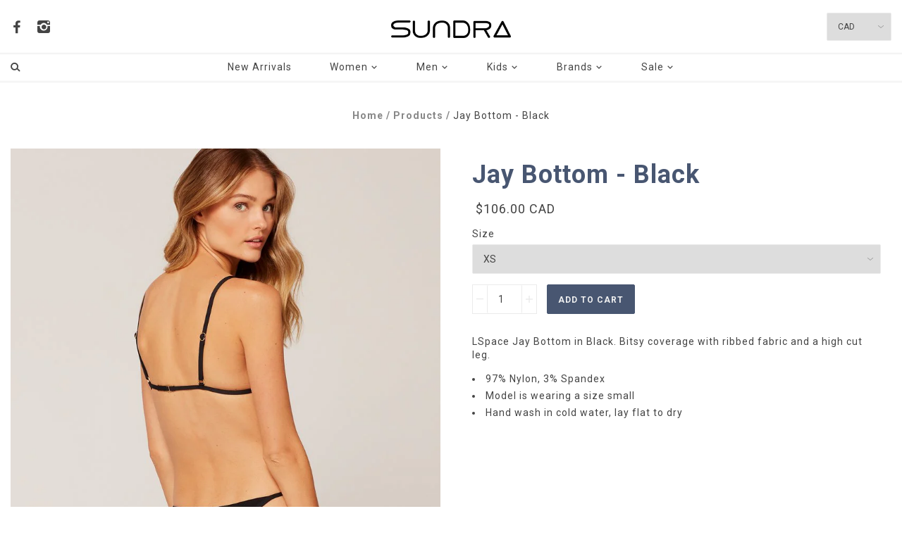

--- FILE ---
content_type: text/html; charset=utf-8
request_url: https://www.sundra.ca/products/jay-bottom-black
body_size: 18378
content:
<!doctype html>
<!--[if lt IE 7]> <html class="no-js lt-ie9 lt-ie8 lt-ie7" lang="en"> <![endif]-->
<!--[if IE 7]> <html class="no-js lt-ie9 lt-ie8" lang="en"> <![endif]-->
<!--[if IE 8]> <html class="no-js lt-ie9" lang="en"> <![endif]-->
<!--[if IE 9]> <html class="ie9 no-js"> <![endif]-->
<!--[if (gt IE 9)|!(IE)]><!--> <html class="no-js"> <!--<![endif]-->

<head>

  <!-- Mosaic Theme Version 1.0.6 by Troop Themes - http://troopthemes.com/ -->

  <meta charset="UTF-8" />
  <meta http-equiv="X-UA-Compatible" content="IE=edge,chrome=1" />
  <meta name="viewport" content="width=device-width, initial-scale=1.0, user-scalable=0, maximum-scale=1.0" />
  
    <link rel="shortcut icon" type="image/png" href="//www.sundra.ca/cdn/shop/t/3/assets/favicon.png?v=81479586118328667101684609330" />
  

  
    <title>Jay Bottom - Black | Sundra</title>
  
  
  
    <meta name="description" content="LSpace Jay Bottom in Black. Bitsy coverage with ribbed fabric and a high cut leg. 97% Nylon, 3% Spandex Model is wearing a size small Hand wash in cold water, lay flat to dry" />
  
  
  <link rel="canonical" href="https://www.sundra.ca/products/jay-bottom-black" />
  
  

  <meta property="og:type" content="product">
  <meta property="og:title" content="Jay Bottom - Black">
  
  <meta property="og:image" content="http://www.sundra.ca/cdn/shop/products/RHJAB20_BLK_1024x1024_dfc9a297-6450-4538-8dd8-c6335afba4d5_grande.jpg?v=1582134441">
  <meta property="og:image:secure_url" content="https://www.sundra.ca/cdn/shop/products/RHJAB20_BLK_1024x1024_dfc9a297-6450-4538-8dd8-c6335afba4d5_grande.jpg?v=1582134441">
  
  <meta property="og:image" content="http://www.sundra.ca/cdn/shop/products/RHMET20_RHJAB20_BLK_1_1024x1024_803a09a7-1e86-4911-93c7-df72ffb20aa3_grande.jpg?v=1582134441">
  <meta property="og:image:secure_url" content="https://www.sundra.ca/cdn/shop/products/RHMET20_RHJAB20_BLK_1_1024x1024_803a09a7-1e86-4911-93c7-df72ffb20aa3_grande.jpg?v=1582134441">
  
  <meta property="og:image" content="http://www.sundra.ca/cdn/shop/products/RHMET20_RHJAB20_BLK_3_1024x1024_2be34a03-206c-4079-ae62-b900775a6eb9_grande.jpg?v=1582134441">
  <meta property="og:image:secure_url" content="https://www.sundra.ca/cdn/shop/products/RHMET20_RHJAB20_BLK_3_1024x1024_2be34a03-206c-4079-ae62-b900775a6eb9_grande.jpg?v=1582134441">
  
  <meta property="og:price:amount" content="106.00">
  <meta property="og:price:currency" content="CAD">


  <meta property="og:description" content="LSpace Jay Bottom in Black. Bitsy coverage with ribbed fabric and a high cut leg. 97% Nylon, 3% Spandex Model is wearing a size small Hand wash in cold water, lay flat to dry">

  <meta property="og:url" content="https://www.sundra.ca/products/jay-bottom-black">
  <meta property="og:site_name" content="Sundra">





<meta name="twitter:card" content="summary">

  <meta name="twitter:title" content="Jay Bottom - Black">
  <meta name="twitter:description" content="LSpace Jay Bottom in Black. Bitsy coverage with ribbed fabric and a high cut leg. 97% Nylon, 3% Spandex Model is wearing a size small Hand wash in cold water, lay flat to dry">
  <meta name="twitter:image" content="https://www.sundra.ca/cdn/shop/products/RHJAB20_BLK_1024x1024_dfc9a297-6450-4538-8dd8-c6335afba4d5_medium.jpg?v=1582134441">
  <meta name="twitter:image:width" content="240">
  <meta name="twitter:image:height" content="240">

  





















<script>
  WebFontConfig = {
    
    
    google: { families: ['Lato:400,700', 'Roboto:400,700', 'Roboto:400,700', ] }
    
  };
</script>
<script src="//ajax.googleapis.com/ajax/libs/webfont/1.4.7/webfont.js"></script>


  <script>window.performance && window.performance.mark && window.performance.mark('shopify.content_for_header.start');</script><meta id="shopify-digital-wallet" name="shopify-digital-wallet" content="/7880947/digital_wallets/dialog">
<meta name="shopify-checkout-api-token" content="9095af600e35f42b480fa1d5d2d45546">
<meta id="in-context-paypal-metadata" data-shop-id="7880947" data-venmo-supported="false" data-environment="production" data-locale="en_US" data-paypal-v4="true" data-currency="CAD">
<link rel="alternate" type="application/json+oembed" href="https://www.sundra.ca/products/jay-bottom-black.oembed">
<script async="async" src="/checkouts/internal/preloads.js?locale=en-CA"></script>
<link rel="preconnect" href="https://shop.app" crossorigin="anonymous">
<script async="async" src="https://shop.app/checkouts/internal/preloads.js?locale=en-CA&shop_id=7880947" crossorigin="anonymous"></script>
<script id="shopify-features" type="application/json">{"accessToken":"9095af600e35f42b480fa1d5d2d45546","betas":["rich-media-storefront-analytics"],"domain":"www.sundra.ca","predictiveSearch":true,"shopId":7880947,"locale":"en"}</script>
<script>var Shopify = Shopify || {};
Shopify.shop = "sundra.myshopify.com";
Shopify.locale = "en";
Shopify.currency = {"active":"CAD","rate":"1.0"};
Shopify.country = "CA";
Shopify.theme = {"name":"mosaic-demo-1-0-6","id":173866959,"schema_name":null,"schema_version":null,"theme_store_id":null,"role":"main"};
Shopify.theme.handle = "null";
Shopify.theme.style = {"id":null,"handle":null};
Shopify.cdnHost = "www.sundra.ca/cdn";
Shopify.routes = Shopify.routes || {};
Shopify.routes.root = "/";</script>
<script type="module">!function(o){(o.Shopify=o.Shopify||{}).modules=!0}(window);</script>
<script>!function(o){function n(){var o=[];function n(){o.push(Array.prototype.slice.apply(arguments))}return n.q=o,n}var t=o.Shopify=o.Shopify||{};t.loadFeatures=n(),t.autoloadFeatures=n()}(window);</script>
<script>
  window.ShopifyPay = window.ShopifyPay || {};
  window.ShopifyPay.apiHost = "shop.app\/pay";
  window.ShopifyPay.redirectState = null;
</script>
<script id="shop-js-analytics" type="application/json">{"pageType":"product"}</script>
<script defer="defer" async type="module" src="//www.sundra.ca/cdn/shopifycloud/shop-js/modules/v2/client.init-shop-cart-sync_BN7fPSNr.en.esm.js"></script>
<script defer="defer" async type="module" src="//www.sundra.ca/cdn/shopifycloud/shop-js/modules/v2/chunk.common_Cbph3Kss.esm.js"></script>
<script defer="defer" async type="module" src="//www.sundra.ca/cdn/shopifycloud/shop-js/modules/v2/chunk.modal_DKumMAJ1.esm.js"></script>
<script type="module">
  await import("//www.sundra.ca/cdn/shopifycloud/shop-js/modules/v2/client.init-shop-cart-sync_BN7fPSNr.en.esm.js");
await import("//www.sundra.ca/cdn/shopifycloud/shop-js/modules/v2/chunk.common_Cbph3Kss.esm.js");
await import("//www.sundra.ca/cdn/shopifycloud/shop-js/modules/v2/chunk.modal_DKumMAJ1.esm.js");

  window.Shopify.SignInWithShop?.initShopCartSync?.({"fedCMEnabled":true,"windoidEnabled":true});

</script>
<script>
  window.Shopify = window.Shopify || {};
  if (!window.Shopify.featureAssets) window.Shopify.featureAssets = {};
  window.Shopify.featureAssets['shop-js'] = {"shop-cart-sync":["modules/v2/client.shop-cart-sync_CJVUk8Jm.en.esm.js","modules/v2/chunk.common_Cbph3Kss.esm.js","modules/v2/chunk.modal_DKumMAJ1.esm.js"],"init-fed-cm":["modules/v2/client.init-fed-cm_7Fvt41F4.en.esm.js","modules/v2/chunk.common_Cbph3Kss.esm.js","modules/v2/chunk.modal_DKumMAJ1.esm.js"],"init-shop-email-lookup-coordinator":["modules/v2/client.init-shop-email-lookup-coordinator_Cc088_bR.en.esm.js","modules/v2/chunk.common_Cbph3Kss.esm.js","modules/v2/chunk.modal_DKumMAJ1.esm.js"],"init-windoid":["modules/v2/client.init-windoid_hPopwJRj.en.esm.js","modules/v2/chunk.common_Cbph3Kss.esm.js","modules/v2/chunk.modal_DKumMAJ1.esm.js"],"shop-button":["modules/v2/client.shop-button_B0jaPSNF.en.esm.js","modules/v2/chunk.common_Cbph3Kss.esm.js","modules/v2/chunk.modal_DKumMAJ1.esm.js"],"shop-cash-offers":["modules/v2/client.shop-cash-offers_DPIskqss.en.esm.js","modules/v2/chunk.common_Cbph3Kss.esm.js","modules/v2/chunk.modal_DKumMAJ1.esm.js"],"shop-toast-manager":["modules/v2/client.shop-toast-manager_CK7RT69O.en.esm.js","modules/v2/chunk.common_Cbph3Kss.esm.js","modules/v2/chunk.modal_DKumMAJ1.esm.js"],"init-shop-cart-sync":["modules/v2/client.init-shop-cart-sync_BN7fPSNr.en.esm.js","modules/v2/chunk.common_Cbph3Kss.esm.js","modules/v2/chunk.modal_DKumMAJ1.esm.js"],"init-customer-accounts-sign-up":["modules/v2/client.init-customer-accounts-sign-up_CfPf4CXf.en.esm.js","modules/v2/client.shop-login-button_DeIztwXF.en.esm.js","modules/v2/chunk.common_Cbph3Kss.esm.js","modules/v2/chunk.modal_DKumMAJ1.esm.js"],"pay-button":["modules/v2/client.pay-button_CgIwFSYN.en.esm.js","modules/v2/chunk.common_Cbph3Kss.esm.js","modules/v2/chunk.modal_DKumMAJ1.esm.js"],"init-customer-accounts":["modules/v2/client.init-customer-accounts_DQ3x16JI.en.esm.js","modules/v2/client.shop-login-button_DeIztwXF.en.esm.js","modules/v2/chunk.common_Cbph3Kss.esm.js","modules/v2/chunk.modal_DKumMAJ1.esm.js"],"avatar":["modules/v2/client.avatar_BTnouDA3.en.esm.js"],"init-shop-for-new-customer-accounts":["modules/v2/client.init-shop-for-new-customer-accounts_CsZy_esa.en.esm.js","modules/v2/client.shop-login-button_DeIztwXF.en.esm.js","modules/v2/chunk.common_Cbph3Kss.esm.js","modules/v2/chunk.modal_DKumMAJ1.esm.js"],"shop-follow-button":["modules/v2/client.shop-follow-button_BRMJjgGd.en.esm.js","modules/v2/chunk.common_Cbph3Kss.esm.js","modules/v2/chunk.modal_DKumMAJ1.esm.js"],"checkout-modal":["modules/v2/client.checkout-modal_B9Drz_yf.en.esm.js","modules/v2/chunk.common_Cbph3Kss.esm.js","modules/v2/chunk.modal_DKumMAJ1.esm.js"],"shop-login-button":["modules/v2/client.shop-login-button_DeIztwXF.en.esm.js","modules/v2/chunk.common_Cbph3Kss.esm.js","modules/v2/chunk.modal_DKumMAJ1.esm.js"],"lead-capture":["modules/v2/client.lead-capture_DXYzFM3R.en.esm.js","modules/v2/chunk.common_Cbph3Kss.esm.js","modules/v2/chunk.modal_DKumMAJ1.esm.js"],"shop-login":["modules/v2/client.shop-login_CA5pJqmO.en.esm.js","modules/v2/chunk.common_Cbph3Kss.esm.js","modules/v2/chunk.modal_DKumMAJ1.esm.js"],"payment-terms":["modules/v2/client.payment-terms_BxzfvcZJ.en.esm.js","modules/v2/chunk.common_Cbph3Kss.esm.js","modules/v2/chunk.modal_DKumMAJ1.esm.js"]};
</script>
<script>(function() {
  var isLoaded = false;
  function asyncLoad() {
    if (isLoaded) return;
    isLoaded = true;
    var urls = ["https:\/\/chimpstatic.com\/mcjs-connected\/js\/users\/e9e1b21a8309d433ab0e2510d\/e399797512f5330710ec757a1.js?shop=sundra.myshopify.com"];
    for (var i = 0; i < urls.length; i++) {
      var s = document.createElement('script');
      s.type = 'text/javascript';
      s.async = true;
      s.src = urls[i];
      var x = document.getElementsByTagName('script')[0];
      x.parentNode.insertBefore(s, x);
    }
  };
  if(window.attachEvent) {
    window.attachEvent('onload', asyncLoad);
  } else {
    window.addEventListener('load', asyncLoad, false);
  }
})();</script>
<script id="__st">var __st={"a":7880947,"offset":-18000,"reqid":"497112d5-8b74-47c0-89d6-d8213a9ceb99-1769902059","pageurl":"www.sundra.ca\/products\/jay-bottom-black","u":"3eee5376675f","p":"product","rtyp":"product","rid":4510732583009};</script>
<script>window.ShopifyPaypalV4VisibilityTracking = true;</script>
<script id="captcha-bootstrap">!function(){'use strict';const t='contact',e='account',n='new_comment',o=[[t,t],['blogs',n],['comments',n],[t,'customer']],c=[[e,'customer_login'],[e,'guest_login'],[e,'recover_customer_password'],[e,'create_customer']],r=t=>t.map((([t,e])=>`form[action*='/${t}']:not([data-nocaptcha='true']) input[name='form_type'][value='${e}']`)).join(','),a=t=>()=>t?[...document.querySelectorAll(t)].map((t=>t.form)):[];function s(){const t=[...o],e=r(t);return a(e)}const i='password',u='form_key',d=['recaptcha-v3-token','g-recaptcha-response','h-captcha-response',i],f=()=>{try{return window.sessionStorage}catch{return}},m='__shopify_v',_=t=>t.elements[u];function p(t,e,n=!1){try{const o=window.sessionStorage,c=JSON.parse(o.getItem(e)),{data:r}=function(t){const{data:e,action:n}=t;return t[m]||n?{data:e,action:n}:{data:t,action:n}}(c);for(const[e,n]of Object.entries(r))t.elements[e]&&(t.elements[e].value=n);n&&o.removeItem(e)}catch(o){console.error('form repopulation failed',{error:o})}}const l='form_type',E='cptcha';function T(t){t.dataset[E]=!0}const w=window,h=w.document,L='Shopify',v='ce_forms',y='captcha';let A=!1;((t,e)=>{const n=(g='f06e6c50-85a8-45c8-87d0-21a2b65856fe',I='https://cdn.shopify.com/shopifycloud/storefront-forms-hcaptcha/ce_storefront_forms_captcha_hcaptcha.v1.5.2.iife.js',D={infoText:'Protected by hCaptcha',privacyText:'Privacy',termsText:'Terms'},(t,e,n)=>{const o=w[L][v],c=o.bindForm;if(c)return c(t,g,e,D).then(n);var r;o.q.push([[t,g,e,D],n]),r=I,A||(h.body.append(Object.assign(h.createElement('script'),{id:'captcha-provider',async:!0,src:r})),A=!0)});var g,I,D;w[L]=w[L]||{},w[L][v]=w[L][v]||{},w[L][v].q=[],w[L][y]=w[L][y]||{},w[L][y].protect=function(t,e){n(t,void 0,e),T(t)},Object.freeze(w[L][y]),function(t,e,n,w,h,L){const[v,y,A,g]=function(t,e,n){const i=e?o:[],u=t?c:[],d=[...i,...u],f=r(d),m=r(i),_=r(d.filter((([t,e])=>n.includes(e))));return[a(f),a(m),a(_),s()]}(w,h,L),I=t=>{const e=t.target;return e instanceof HTMLFormElement?e:e&&e.form},D=t=>v().includes(t);t.addEventListener('submit',(t=>{const e=I(t);if(!e)return;const n=D(e)&&!e.dataset.hcaptchaBound&&!e.dataset.recaptchaBound,o=_(e),c=g().includes(e)&&(!o||!o.value);(n||c)&&t.preventDefault(),c&&!n&&(function(t){try{if(!f())return;!function(t){const e=f();if(!e)return;const n=_(t);if(!n)return;const o=n.value;o&&e.removeItem(o)}(t);const e=Array.from(Array(32),(()=>Math.random().toString(36)[2])).join('');!function(t,e){_(t)||t.append(Object.assign(document.createElement('input'),{type:'hidden',name:u})),t.elements[u].value=e}(t,e),function(t,e){const n=f();if(!n)return;const o=[...t.querySelectorAll(`input[type='${i}']`)].map((({name:t})=>t)),c=[...d,...o],r={};for(const[a,s]of new FormData(t).entries())c.includes(a)||(r[a]=s);n.setItem(e,JSON.stringify({[m]:1,action:t.action,data:r}))}(t,e)}catch(e){console.error('failed to persist form',e)}}(e),e.submit())}));const S=(t,e)=>{t&&!t.dataset[E]&&(n(t,e.some((e=>e===t))),T(t))};for(const o of['focusin','change'])t.addEventListener(o,(t=>{const e=I(t);D(e)&&S(e,y())}));const B=e.get('form_key'),M=e.get(l),P=B&&M;t.addEventListener('DOMContentLoaded',(()=>{const t=y();if(P)for(const e of t)e.elements[l].value===M&&p(e,B);[...new Set([...A(),...v().filter((t=>'true'===t.dataset.shopifyCaptcha))])].forEach((e=>S(e,t)))}))}(h,new URLSearchParams(w.location.search),n,t,e,['guest_login'])})(!0,!0)}();</script>
<script integrity="sha256-4kQ18oKyAcykRKYeNunJcIwy7WH5gtpwJnB7kiuLZ1E=" data-source-attribution="shopify.loadfeatures" defer="defer" src="//www.sundra.ca/cdn/shopifycloud/storefront/assets/storefront/load_feature-a0a9edcb.js" crossorigin="anonymous"></script>
<script crossorigin="anonymous" defer="defer" src="//www.sundra.ca/cdn/shopifycloud/storefront/assets/shopify_pay/storefront-65b4c6d7.js?v=20250812"></script>
<script data-source-attribution="shopify.dynamic_checkout.dynamic.init">var Shopify=Shopify||{};Shopify.PaymentButton=Shopify.PaymentButton||{isStorefrontPortableWallets:!0,init:function(){window.Shopify.PaymentButton.init=function(){};var t=document.createElement("script");t.src="https://www.sundra.ca/cdn/shopifycloud/portable-wallets/latest/portable-wallets.en.js",t.type="module",document.head.appendChild(t)}};
</script>
<script data-source-attribution="shopify.dynamic_checkout.buyer_consent">
  function portableWalletsHideBuyerConsent(e){var t=document.getElementById("shopify-buyer-consent"),n=document.getElementById("shopify-subscription-policy-button");t&&n&&(t.classList.add("hidden"),t.setAttribute("aria-hidden","true"),n.removeEventListener("click",e))}function portableWalletsShowBuyerConsent(e){var t=document.getElementById("shopify-buyer-consent"),n=document.getElementById("shopify-subscription-policy-button");t&&n&&(t.classList.remove("hidden"),t.removeAttribute("aria-hidden"),n.addEventListener("click",e))}window.Shopify?.PaymentButton&&(window.Shopify.PaymentButton.hideBuyerConsent=portableWalletsHideBuyerConsent,window.Shopify.PaymentButton.showBuyerConsent=portableWalletsShowBuyerConsent);
</script>
<script data-source-attribution="shopify.dynamic_checkout.cart.bootstrap">document.addEventListener("DOMContentLoaded",(function(){function t(){return document.querySelector("shopify-accelerated-checkout-cart, shopify-accelerated-checkout")}if(t())Shopify.PaymentButton.init();else{new MutationObserver((function(e,n){t()&&(Shopify.PaymentButton.init(),n.disconnect())})).observe(document.body,{childList:!0,subtree:!0})}}));
</script>
<link id="shopify-accelerated-checkout-styles" rel="stylesheet" media="screen" href="https://www.sundra.ca/cdn/shopifycloud/portable-wallets/latest/accelerated-checkout-backwards-compat.css" crossorigin="anonymous">
<style id="shopify-accelerated-checkout-cart">
        #shopify-buyer-consent {
  margin-top: 1em;
  display: inline-block;
  width: 100%;
}

#shopify-buyer-consent.hidden {
  display: none;
}

#shopify-subscription-policy-button {
  background: none;
  border: none;
  padding: 0;
  text-decoration: underline;
  font-size: inherit;
  cursor: pointer;
}

#shopify-subscription-policy-button::before {
  box-shadow: none;
}

      </style>

<script>window.performance && window.performance.mark && window.performance.mark('shopify.content_for_header.end');</script>

  <link href="//www.sundra.ca/cdn/shop/t/3/assets/theme.scss.css?v=79973649117638580811698065291" rel="stylesheet" type="text/css" media="all" />
  <style>

/* Add Your Custom Styles Here */



</style>

  <!--[if lt IE 8]>
    <script src="//www.sundra.ca/cdn/shop/t/3/assets/json2.js?v=154133857350868653501482414965" type="text/javascript"></script>
  <![endif]-->

  <!--[if lt IE 9]>
    <script type="text/javascript" src="https://getfirebug.com/firebug-lite.js"></script>
    <script src="//html5shim.googlecode.com/svn/trunk/html5.js" type="text/javascript"></script>
  <![endif]-->


  <script src="//code.jquery.com/jquery-1.10.2.js"></script>
  <script src="//code.jquery.com/ui/1.11.2/jquery-ui.js"></script>
  
  <script src="//www.sundra.ca/cdn/shopifycloud/storefront/assets/themes_support/api.jquery-7ab1a3a4.js" type="text/javascript"></script>
  <script src="//www.sundra.ca/cdn/shopifycloud/storefront/assets/themes_support/option_selection-b017cd28.js" type="text/javascript"></script>

  

  
  


  <script>
    var theme = {};
    
    theme.shop_url = 'https://www.sundra.ca';
    theme.shop_currency = 'CAD';
    theme.currency_switcher_enabled = true;
    theme.currency_switcher_decimals = true;
    theme.cart_ajax_enabled = true;

    theme.translation = {};
    theme.translation.cart_subtotal = 'Subtotal';
    theme.translation.products_sold_out_email_description = 'Please notify me when this is back in stock';
    theme.translation.general_search_see_all_results = 'See all results';

    theme.product_json = new Array();
    theme.variant_id_list = new Array();
  </script>
  

<link href="https://monorail-edge.shopifysvc.com" rel="dns-prefetch">
<script>(function(){if ("sendBeacon" in navigator && "performance" in window) {try {var session_token_from_headers = performance.getEntriesByType('navigation')[0].serverTiming.find(x => x.name == '_s').description;} catch {var session_token_from_headers = undefined;}var session_cookie_matches = document.cookie.match(/_shopify_s=([^;]*)/);var session_token_from_cookie = session_cookie_matches && session_cookie_matches.length === 2 ? session_cookie_matches[1] : "";var session_token = session_token_from_headers || session_token_from_cookie || "";function handle_abandonment_event(e) {var entries = performance.getEntries().filter(function(entry) {return /monorail-edge.shopifysvc.com/.test(entry.name);});if (!window.abandonment_tracked && entries.length === 0) {window.abandonment_tracked = true;var currentMs = Date.now();var navigation_start = performance.timing.navigationStart;var payload = {shop_id: 7880947,url: window.location.href,navigation_start,duration: currentMs - navigation_start,session_token,page_type: "product"};window.navigator.sendBeacon("https://monorail-edge.shopifysvc.com/v1/produce", JSON.stringify({schema_id: "online_store_buyer_site_abandonment/1.1",payload: payload,metadata: {event_created_at_ms: currentMs,event_sent_at_ms: currentMs}}));}}window.addEventListener('pagehide', handle_abandonment_event);}}());</script>
<script id="web-pixels-manager-setup">(function e(e,d,r,n,o){if(void 0===o&&(o={}),!Boolean(null===(a=null===(i=window.Shopify)||void 0===i?void 0:i.analytics)||void 0===a?void 0:a.replayQueue)){var i,a;window.Shopify=window.Shopify||{};var t=window.Shopify;t.analytics=t.analytics||{};var s=t.analytics;s.replayQueue=[],s.publish=function(e,d,r){return s.replayQueue.push([e,d,r]),!0};try{self.performance.mark("wpm:start")}catch(e){}var l=function(){var e={modern:/Edge?\/(1{2}[4-9]|1[2-9]\d|[2-9]\d{2}|\d{4,})\.\d+(\.\d+|)|Firefox\/(1{2}[4-9]|1[2-9]\d|[2-9]\d{2}|\d{4,})\.\d+(\.\d+|)|Chrom(ium|e)\/(9{2}|\d{3,})\.\d+(\.\d+|)|(Maci|X1{2}).+ Version\/(15\.\d+|(1[6-9]|[2-9]\d|\d{3,})\.\d+)([,.]\d+|)( \(\w+\)|)( Mobile\/\w+|) Safari\/|Chrome.+OPR\/(9{2}|\d{3,})\.\d+\.\d+|(CPU[ +]OS|iPhone[ +]OS|CPU[ +]iPhone|CPU IPhone OS|CPU iPad OS)[ +]+(15[._]\d+|(1[6-9]|[2-9]\d|\d{3,})[._]\d+)([._]\d+|)|Android:?[ /-](13[3-9]|1[4-9]\d|[2-9]\d{2}|\d{4,})(\.\d+|)(\.\d+|)|Android.+Firefox\/(13[5-9]|1[4-9]\d|[2-9]\d{2}|\d{4,})\.\d+(\.\d+|)|Android.+Chrom(ium|e)\/(13[3-9]|1[4-9]\d|[2-9]\d{2}|\d{4,})\.\d+(\.\d+|)|SamsungBrowser\/([2-9]\d|\d{3,})\.\d+/,legacy:/Edge?\/(1[6-9]|[2-9]\d|\d{3,})\.\d+(\.\d+|)|Firefox\/(5[4-9]|[6-9]\d|\d{3,})\.\d+(\.\d+|)|Chrom(ium|e)\/(5[1-9]|[6-9]\d|\d{3,})\.\d+(\.\d+|)([\d.]+$|.*Safari\/(?![\d.]+ Edge\/[\d.]+$))|(Maci|X1{2}).+ Version\/(10\.\d+|(1[1-9]|[2-9]\d|\d{3,})\.\d+)([,.]\d+|)( \(\w+\)|)( Mobile\/\w+|) Safari\/|Chrome.+OPR\/(3[89]|[4-9]\d|\d{3,})\.\d+\.\d+|(CPU[ +]OS|iPhone[ +]OS|CPU[ +]iPhone|CPU IPhone OS|CPU iPad OS)[ +]+(10[._]\d+|(1[1-9]|[2-9]\d|\d{3,})[._]\d+)([._]\d+|)|Android:?[ /-](13[3-9]|1[4-9]\d|[2-9]\d{2}|\d{4,})(\.\d+|)(\.\d+|)|Mobile Safari.+OPR\/([89]\d|\d{3,})\.\d+\.\d+|Android.+Firefox\/(13[5-9]|1[4-9]\d|[2-9]\d{2}|\d{4,})\.\d+(\.\d+|)|Android.+Chrom(ium|e)\/(13[3-9]|1[4-9]\d|[2-9]\d{2}|\d{4,})\.\d+(\.\d+|)|Android.+(UC? ?Browser|UCWEB|U3)[ /]?(15\.([5-9]|\d{2,})|(1[6-9]|[2-9]\d|\d{3,})\.\d+)\.\d+|SamsungBrowser\/(5\.\d+|([6-9]|\d{2,})\.\d+)|Android.+MQ{2}Browser\/(14(\.(9|\d{2,})|)|(1[5-9]|[2-9]\d|\d{3,})(\.\d+|))(\.\d+|)|K[Aa][Ii]OS\/(3\.\d+|([4-9]|\d{2,})\.\d+)(\.\d+|)/},d=e.modern,r=e.legacy,n=navigator.userAgent;return n.match(d)?"modern":n.match(r)?"legacy":"unknown"}(),u="modern"===l?"modern":"legacy",c=(null!=n?n:{modern:"",legacy:""})[u],f=function(e){return[e.baseUrl,"/wpm","/b",e.hashVersion,"modern"===e.buildTarget?"m":"l",".js"].join("")}({baseUrl:d,hashVersion:r,buildTarget:u}),m=function(e){var d=e.version,r=e.bundleTarget,n=e.surface,o=e.pageUrl,i=e.monorailEndpoint;return{emit:function(e){var a=e.status,t=e.errorMsg,s=(new Date).getTime(),l=JSON.stringify({metadata:{event_sent_at_ms:s},events:[{schema_id:"web_pixels_manager_load/3.1",payload:{version:d,bundle_target:r,page_url:o,status:a,surface:n,error_msg:t},metadata:{event_created_at_ms:s}}]});if(!i)return console&&console.warn&&console.warn("[Web Pixels Manager] No Monorail endpoint provided, skipping logging."),!1;try{return self.navigator.sendBeacon.bind(self.navigator)(i,l)}catch(e){}var u=new XMLHttpRequest;try{return u.open("POST",i,!0),u.setRequestHeader("Content-Type","text/plain"),u.send(l),!0}catch(e){return console&&console.warn&&console.warn("[Web Pixels Manager] Got an unhandled error while logging to Monorail."),!1}}}}({version:r,bundleTarget:l,surface:e.surface,pageUrl:self.location.href,monorailEndpoint:e.monorailEndpoint});try{o.browserTarget=l,function(e){var d=e.src,r=e.async,n=void 0===r||r,o=e.onload,i=e.onerror,a=e.sri,t=e.scriptDataAttributes,s=void 0===t?{}:t,l=document.createElement("script"),u=document.querySelector("head"),c=document.querySelector("body");if(l.async=n,l.src=d,a&&(l.integrity=a,l.crossOrigin="anonymous"),s)for(var f in s)if(Object.prototype.hasOwnProperty.call(s,f))try{l.dataset[f]=s[f]}catch(e){}if(o&&l.addEventListener("load",o),i&&l.addEventListener("error",i),u)u.appendChild(l);else{if(!c)throw new Error("Did not find a head or body element to append the script");c.appendChild(l)}}({src:f,async:!0,onload:function(){if(!function(){var e,d;return Boolean(null===(d=null===(e=window.Shopify)||void 0===e?void 0:e.analytics)||void 0===d?void 0:d.initialized)}()){var d=window.webPixelsManager.init(e)||void 0;if(d){var r=window.Shopify.analytics;r.replayQueue.forEach((function(e){var r=e[0],n=e[1],o=e[2];d.publishCustomEvent(r,n,o)})),r.replayQueue=[],r.publish=d.publishCustomEvent,r.visitor=d.visitor,r.initialized=!0}}},onerror:function(){return m.emit({status:"failed",errorMsg:"".concat(f," has failed to load")})},sri:function(e){var d=/^sha384-[A-Za-z0-9+/=]+$/;return"string"==typeof e&&d.test(e)}(c)?c:"",scriptDataAttributes:o}),m.emit({status:"loading"})}catch(e){m.emit({status:"failed",errorMsg:(null==e?void 0:e.message)||"Unknown error"})}}})({shopId: 7880947,storefrontBaseUrl: "https://www.sundra.ca",extensionsBaseUrl: "https://extensions.shopifycdn.com/cdn/shopifycloud/web-pixels-manager",monorailEndpoint: "https://monorail-edge.shopifysvc.com/unstable/produce_batch",surface: "storefront-renderer",enabledBetaFlags: ["2dca8a86"],webPixelsConfigList: [{"id":"262045994","configuration":"{\"pixel_id\":\"2201108123366973\",\"pixel_type\":\"facebook_pixel\",\"metaapp_system_user_token\":\"-\"}","eventPayloadVersion":"v1","runtimeContext":"OPEN","scriptVersion":"ca16bc87fe92b6042fbaa3acc2fbdaa6","type":"APP","apiClientId":2329312,"privacyPurposes":["ANALYTICS","MARKETING","SALE_OF_DATA"],"dataSharingAdjustments":{"protectedCustomerApprovalScopes":["read_customer_address","read_customer_email","read_customer_name","read_customer_personal_data","read_customer_phone"]}},{"id":"143196458","eventPayloadVersion":"v1","runtimeContext":"LAX","scriptVersion":"1","type":"CUSTOM","privacyPurposes":["ANALYTICS"],"name":"Google Analytics tag (migrated)"},{"id":"shopify-app-pixel","configuration":"{}","eventPayloadVersion":"v1","runtimeContext":"STRICT","scriptVersion":"0450","apiClientId":"shopify-pixel","type":"APP","privacyPurposes":["ANALYTICS","MARKETING"]},{"id":"shopify-custom-pixel","eventPayloadVersion":"v1","runtimeContext":"LAX","scriptVersion":"0450","apiClientId":"shopify-pixel","type":"CUSTOM","privacyPurposes":["ANALYTICS","MARKETING"]}],isMerchantRequest: false,initData: {"shop":{"name":"Sundra","paymentSettings":{"currencyCode":"CAD"},"myshopifyDomain":"sundra.myshopify.com","countryCode":"CA","storefrontUrl":"https:\/\/www.sundra.ca"},"customer":null,"cart":null,"checkout":null,"productVariants":[{"price":{"amount":106.0,"currencyCode":"CAD"},"product":{"title":"Jay Bottom - Black","vendor":"LSpace","id":"4510732583009","untranslatedTitle":"Jay Bottom - Black","url":"\/products\/jay-bottom-black","type":"Swim Bottoms"},"id":"31830375596129","image":{"src":"\/\/www.sundra.ca\/cdn\/shop\/products\/RHJAB20_BLK_1024x1024_dfc9a297-6450-4538-8dd8-c6335afba4d5.jpg?v=1582134441"},"sku":"","title":"XS","untranslatedTitle":"XS"},{"price":{"amount":106.0,"currencyCode":"CAD"},"product":{"title":"Jay Bottom - Black","vendor":"LSpace","id":"4510732583009","untranslatedTitle":"Jay Bottom - Black","url":"\/products\/jay-bottom-black","type":"Swim Bottoms"},"id":"31830375661665","image":{"src":"\/\/www.sundra.ca\/cdn\/shop\/products\/RHJAB20_BLK_1024x1024_dfc9a297-6450-4538-8dd8-c6335afba4d5.jpg?v=1582134441"},"sku":"","title":"S","untranslatedTitle":"S"},{"price":{"amount":106.0,"currencyCode":"CAD"},"product":{"title":"Jay Bottom - Black","vendor":"LSpace","id":"4510732583009","untranslatedTitle":"Jay Bottom - Black","url":"\/products\/jay-bottom-black","type":"Swim Bottoms"},"id":"31830375694433","image":{"src":"\/\/www.sundra.ca\/cdn\/shop\/products\/RHJAB20_BLK_1024x1024_dfc9a297-6450-4538-8dd8-c6335afba4d5.jpg?v=1582134441"},"sku":"","title":"M","untranslatedTitle":"M"}],"purchasingCompany":null},},"https://www.sundra.ca/cdn","1d2a099fw23dfb22ep557258f5m7a2edbae",{"modern":"","legacy":""},{"shopId":"7880947","storefrontBaseUrl":"https:\/\/www.sundra.ca","extensionBaseUrl":"https:\/\/extensions.shopifycdn.com\/cdn\/shopifycloud\/web-pixels-manager","surface":"storefront-renderer","enabledBetaFlags":"[\"2dca8a86\"]","isMerchantRequest":"false","hashVersion":"1d2a099fw23dfb22ep557258f5m7a2edbae","publish":"custom","events":"[[\"page_viewed\",{}],[\"product_viewed\",{\"productVariant\":{\"price\":{\"amount\":106.0,\"currencyCode\":\"CAD\"},\"product\":{\"title\":\"Jay Bottom - Black\",\"vendor\":\"LSpace\",\"id\":\"4510732583009\",\"untranslatedTitle\":\"Jay Bottom - Black\",\"url\":\"\/products\/jay-bottom-black\",\"type\":\"Swim Bottoms\"},\"id\":\"31830375596129\",\"image\":{\"src\":\"\/\/www.sundra.ca\/cdn\/shop\/products\/RHJAB20_BLK_1024x1024_dfc9a297-6450-4538-8dd8-c6335afba4d5.jpg?v=1582134441\"},\"sku\":\"\",\"title\":\"XS\",\"untranslatedTitle\":\"XS\"}}]]"});</script><script>
  window.ShopifyAnalytics = window.ShopifyAnalytics || {};
  window.ShopifyAnalytics.meta = window.ShopifyAnalytics.meta || {};
  window.ShopifyAnalytics.meta.currency = 'CAD';
  var meta = {"product":{"id":4510732583009,"gid":"gid:\/\/shopify\/Product\/4510732583009","vendor":"LSpace","type":"Swim Bottoms","handle":"jay-bottom-black","variants":[{"id":31830375596129,"price":10600,"name":"Jay Bottom - Black - XS","public_title":"XS","sku":""},{"id":31830375661665,"price":10600,"name":"Jay Bottom - Black - S","public_title":"S","sku":""},{"id":31830375694433,"price":10600,"name":"Jay Bottom - Black - M","public_title":"M","sku":""}],"remote":false},"page":{"pageType":"product","resourceType":"product","resourceId":4510732583009,"requestId":"497112d5-8b74-47c0-89d6-d8213a9ceb99-1769902059"}};
  for (var attr in meta) {
    window.ShopifyAnalytics.meta[attr] = meta[attr];
  }
</script>
<script class="analytics">
  (function () {
    var customDocumentWrite = function(content) {
      var jquery = null;

      if (window.jQuery) {
        jquery = window.jQuery;
      } else if (window.Checkout && window.Checkout.$) {
        jquery = window.Checkout.$;
      }

      if (jquery) {
        jquery('body').append(content);
      }
    };

    var hasLoggedConversion = function(token) {
      if (token) {
        return document.cookie.indexOf('loggedConversion=' + token) !== -1;
      }
      return false;
    }

    var setCookieIfConversion = function(token) {
      if (token) {
        var twoMonthsFromNow = new Date(Date.now());
        twoMonthsFromNow.setMonth(twoMonthsFromNow.getMonth() + 2);

        document.cookie = 'loggedConversion=' + token + '; expires=' + twoMonthsFromNow;
      }
    }

    var trekkie = window.ShopifyAnalytics.lib = window.trekkie = window.trekkie || [];
    if (trekkie.integrations) {
      return;
    }
    trekkie.methods = [
      'identify',
      'page',
      'ready',
      'track',
      'trackForm',
      'trackLink'
    ];
    trekkie.factory = function(method) {
      return function() {
        var args = Array.prototype.slice.call(arguments);
        args.unshift(method);
        trekkie.push(args);
        return trekkie;
      };
    };
    for (var i = 0; i < trekkie.methods.length; i++) {
      var key = trekkie.methods[i];
      trekkie[key] = trekkie.factory(key);
    }
    trekkie.load = function(config) {
      trekkie.config = config || {};
      trekkie.config.initialDocumentCookie = document.cookie;
      var first = document.getElementsByTagName('script')[0];
      var script = document.createElement('script');
      script.type = 'text/javascript';
      script.onerror = function(e) {
        var scriptFallback = document.createElement('script');
        scriptFallback.type = 'text/javascript';
        scriptFallback.onerror = function(error) {
                var Monorail = {
      produce: function produce(monorailDomain, schemaId, payload) {
        var currentMs = new Date().getTime();
        var event = {
          schema_id: schemaId,
          payload: payload,
          metadata: {
            event_created_at_ms: currentMs,
            event_sent_at_ms: currentMs
          }
        };
        return Monorail.sendRequest("https://" + monorailDomain + "/v1/produce", JSON.stringify(event));
      },
      sendRequest: function sendRequest(endpointUrl, payload) {
        // Try the sendBeacon API
        if (window && window.navigator && typeof window.navigator.sendBeacon === 'function' && typeof window.Blob === 'function' && !Monorail.isIos12()) {
          var blobData = new window.Blob([payload], {
            type: 'text/plain'
          });

          if (window.navigator.sendBeacon(endpointUrl, blobData)) {
            return true;
          } // sendBeacon was not successful

        } // XHR beacon

        var xhr = new XMLHttpRequest();

        try {
          xhr.open('POST', endpointUrl);
          xhr.setRequestHeader('Content-Type', 'text/plain');
          xhr.send(payload);
        } catch (e) {
          console.log(e);
        }

        return false;
      },
      isIos12: function isIos12() {
        return window.navigator.userAgent.lastIndexOf('iPhone; CPU iPhone OS 12_') !== -1 || window.navigator.userAgent.lastIndexOf('iPad; CPU OS 12_') !== -1;
      }
    };
    Monorail.produce('monorail-edge.shopifysvc.com',
      'trekkie_storefront_load_errors/1.1',
      {shop_id: 7880947,
      theme_id: 173866959,
      app_name: "storefront",
      context_url: window.location.href,
      source_url: "//www.sundra.ca/cdn/s/trekkie.storefront.c59ea00e0474b293ae6629561379568a2d7c4bba.min.js"});

        };
        scriptFallback.async = true;
        scriptFallback.src = '//www.sundra.ca/cdn/s/trekkie.storefront.c59ea00e0474b293ae6629561379568a2d7c4bba.min.js';
        first.parentNode.insertBefore(scriptFallback, first);
      };
      script.async = true;
      script.src = '//www.sundra.ca/cdn/s/trekkie.storefront.c59ea00e0474b293ae6629561379568a2d7c4bba.min.js';
      first.parentNode.insertBefore(script, first);
    };
    trekkie.load(
      {"Trekkie":{"appName":"storefront","development":false,"defaultAttributes":{"shopId":7880947,"isMerchantRequest":null,"themeId":173866959,"themeCityHash":"10824448732503325411","contentLanguage":"en","currency":"CAD","eventMetadataId":"9ccc5029-3170-4e45-91bd-da65edb5b141"},"isServerSideCookieWritingEnabled":true,"monorailRegion":"shop_domain","enabledBetaFlags":["65f19447","b5387b81"]},"Session Attribution":{},"S2S":{"facebookCapiEnabled":false,"source":"trekkie-storefront-renderer","apiClientId":580111}}
    );

    var loaded = false;
    trekkie.ready(function() {
      if (loaded) return;
      loaded = true;

      window.ShopifyAnalytics.lib = window.trekkie;

      var originalDocumentWrite = document.write;
      document.write = customDocumentWrite;
      try { window.ShopifyAnalytics.merchantGoogleAnalytics.call(this); } catch(error) {};
      document.write = originalDocumentWrite;

      window.ShopifyAnalytics.lib.page(null,{"pageType":"product","resourceType":"product","resourceId":4510732583009,"requestId":"497112d5-8b74-47c0-89d6-d8213a9ceb99-1769902059","shopifyEmitted":true});

      var match = window.location.pathname.match(/checkouts\/(.+)\/(thank_you|post_purchase)/)
      var token = match? match[1]: undefined;
      if (!hasLoggedConversion(token)) {
        setCookieIfConversion(token);
        window.ShopifyAnalytics.lib.track("Viewed Product",{"currency":"CAD","variantId":31830375596129,"productId":4510732583009,"productGid":"gid:\/\/shopify\/Product\/4510732583009","name":"Jay Bottom - Black - XS","price":"106.00","sku":"","brand":"LSpace","variant":"XS","category":"Swim Bottoms","nonInteraction":true,"remote":false},undefined,undefined,{"shopifyEmitted":true});
      window.ShopifyAnalytics.lib.track("monorail:\/\/trekkie_storefront_viewed_product\/1.1",{"currency":"CAD","variantId":31830375596129,"productId":4510732583009,"productGid":"gid:\/\/shopify\/Product\/4510732583009","name":"Jay Bottom - Black - XS","price":"106.00","sku":"","brand":"LSpace","variant":"XS","category":"Swim Bottoms","nonInteraction":true,"remote":false,"referer":"https:\/\/www.sundra.ca\/products\/jay-bottom-black"});
      }
    });


        var eventsListenerScript = document.createElement('script');
        eventsListenerScript.async = true;
        eventsListenerScript.src = "//www.sundra.ca/cdn/shopifycloud/storefront/assets/shop_events_listener-3da45d37.js";
        document.getElementsByTagName('head')[0].appendChild(eventsListenerScript);

})();</script>
  <script>
  if (!window.ga || (window.ga && typeof window.ga !== 'function')) {
    window.ga = function ga() {
      (window.ga.q = window.ga.q || []).push(arguments);
      if (window.Shopify && window.Shopify.analytics && typeof window.Shopify.analytics.publish === 'function') {
        window.Shopify.analytics.publish("ga_stub_called", {}, {sendTo: "google_osp_migration"});
      }
      console.error("Shopify's Google Analytics stub called with:", Array.from(arguments), "\nSee https://help.shopify.com/manual/promoting-marketing/pixels/pixel-migration#google for more information.");
    };
    if (window.Shopify && window.Shopify.analytics && typeof window.Shopify.analytics.publish === 'function') {
      window.Shopify.analytics.publish("ga_stub_initialized", {}, {sendTo: "google_osp_migration"});
    }
  }
</script>
<script
  defer
  src="https://www.sundra.ca/cdn/shopifycloud/perf-kit/shopify-perf-kit-3.1.0.min.js"
  data-application="storefront-renderer"
  data-shop-id="7880947"
  data-render-region="gcp-us-central1"
  data-page-type="product"
  data-theme-instance-id="173866959"
  data-theme-name=""
  data-theme-version=""
  data-monorail-region="shop_domain"
  data-resource-timing-sampling-rate="10"
  data-shs="true"
  data-shs-beacon="true"
  data-shs-export-with-fetch="true"
  data-shs-logs-sample-rate="1"
  data-shs-beacon-endpoint="https://www.sundra.ca/api/collect"
></script>
</head>




<body class="template--product page--jay-bottom-black">

  <div class="layout__off-canvas__viewport">
    <div class="layout__off-canvas__sidebar left show-for-small">
      <div class="row top spacing--3">
  


  <div class="partial--search bar clearfix" data-view="list">
    <form  action="/search" method="get" role="search">
      <input type="hidden" name="type" value="product" />
      <span class="glyph--search"></span><input name="q" type="text" placeholder="Search store..." class="text-input" />
    </form>

    <div class="feedback">
      <div class="loading"><span class="animation tiny"></span></div>
      <div class="no-results">No results were found</div>
    </div>

    <div class="results list vertical spacing--2y fw__blocks"></div>

  </div>







</div>

<div class="row spacing--3x">
  



  <div class="layout__main-menu vertical">
    <nav role="navigation" class="clearfix">
      <ul class="fw__blocks list level-1 vertical spacing--4y compact">
        
        
          <li class="item">
            <a href="/collections/new">
              New Arrivals
            </a>

            
            
              
              
              
            
              
              
              
            
              
              
              
            
              
              
              
            
              
              
              
            
              
              
              
            
              
              
              
            
              
              
              
            
              
              
              
            
              
              
              
            
              
              
              
            
              
              
              
            
              
              
              
            
              
              
              
            
              
              
              
            
              
              
              
            
              
              
              
            
              
              
              
            
              
              
              
            
              
              
              
            
              
              
              
            
              
              
              
            

          
          </li>
        
          <li class="item">
            <a href="/">
              Women
            </a>

            
            
              
              
              
            
              
              
              
            
              
              
              
            
              
              
              
            
              
              
              
                <ul class="fw__blocks list level-2 spacing--4y vertical">
                  
                    <li class="item ">
                      <a href="/collections/womens-swim">
                        Swim
                      </a>

                      
                      
                        
                        
                      
                        
                        
                      
                        
                        
                      
                        
                        
                      
                        
                        
                      
                        
                        
                      
                        
                        
                      
                        
                        
                          <ul class="fw__blocks list level-3 spacing--4y vertical">
                            
                              <li class="item">
                                <a href="/collections/swim-tops">
                                  Tops
                                </a>

                              
                              </li>
                            
                              <li class="item">
                                <a href="/collections/swim-bottoms">
                                  Bottoms
                                </a>

                              
                              </li>
                            
                              <li class="item">
                                <a href="/collections/swim-one-pieces">
                                  One-Pieces
                                </a>

                              
                              </li>
                            
                              <li class="item">
                                <a href="/collections/cover-ups-1">
                                  Cover-Ups
                                </a>

                              
                              </li>
                            
                          </ul>
                        
                      
                        
                        
                      
                        
                        
                      
                        
                        
                      
                        
                        
                      
                        
                        
                      
                        
                        
                      
                        
                        
                      
                        
                        
                      
                        
                        
                      
                        
                        
                      
                        
                        
                      
                        
                        
                      
                        
                        
                      
                        
                        
                      

                    
                    </li>
                  
                    <li class="item ">
                      <a href="/collections/womens-clothing">
                        Clothing
                      </a>

                      
                      
                        
                        
                      
                        
                        
                      
                        
                        
                      
                        
                        
                      
                        
                        
                      
                        
                        
                      
                        
                        
                      
                        
                        
                      
                        
                        
                          <ul class="fw__blocks list level-3 spacing--4y vertical">
                            
                              <li class="item">
                                <a href="/collections/womens-tops">
                                  Tops
                                </a>

                              
                              </li>
                            
                              <li class="item">
                                <a href="/collections/womens-bottoms">
                                  Bottoms
                                </a>

                              
                              </li>
                            
                              <li class="item">
                                <a href="/collections/dresses-1">
                                  Dresses
                                </a>

                              
                              </li>
                            
                              <li class="item">
                                <a href="/collections/outerwear">
                                  Outerwear
                                </a>

                              
                              </li>
                            
                              <li class="item">
                                <a href="https://www.sundra.ca/collections/intimates">
                                  Intimates
                                </a>

                              
                              </li>
                            
                          </ul>
                        
                      
                        
                        
                      
                        
                        
                      
                        
                        
                      
                        
                        
                      
                        
                        
                      
                        
                        
                      
                        
                        
                      
                        
                        
                      
                        
                        
                      
                        
                        
                      
                        
                        
                      
                        
                        
                      
                        
                        
                      

                    
                    </li>
                  
                    <li class="item ">
                      <a href="/collections/womens-accessories">
                        Accessories
                      </a>

                      
                      
                        
                        
                      
                        
                        
                      
                        
                        
                      
                        
                        
                      
                        
                        
                      
                        
                        
                      
                        
                        
                      
                        
                        
                      
                        
                        
                      
                        
                        
                          <ul class="fw__blocks list level-3 spacing--4y vertical">
                            
                              <li class="item">
                                <a href="/collections/jewelry">
                                  Jewelry
                                </a>

                              
                              </li>
                            
                              <li class="item">
                                <a href="/collections/home">
                                  Home
                                </a>

                              
                              </li>
                            
                              <li class="item">
                                <a href="/collections/mc2-saint-barth">
                                  Beach Bags
                                </a>

                              
                              </li>
                            
                              <li class="item">
                                <a href="/collections/sunglasses">
                                  Sunglasses
                                </a>

                              
                              </li>
                            
                              <li class="item">
                                <a href="/collections/skin-care">
                                  Skin Care
                                </a>

                              
                              </li>
                            
                              <li class="item">
                                <a href="/collections/pets">
                                  Pets
                                </a>

                              
                              </li>
                            
                              <li class="item">
                                <a href="/collections/masks">
                                  Masks
                                </a>

                              
                              </li>
                            
                          </ul>
                        
                      
                        
                        
                      
                        
                        
                      
                        
                        
                      
                        
                        
                      
                        
                        
                      
                        
                        
                      
                        
                        
                      
                        
                        
                      
                        
                        
                      
                        
                        
                      
                        
                        
                      
                        
                        
                      

                    
                    </li>
                  
                    <li class="item ">
                      <a href="/collections/womens-footwear">
                        Footwear
                      </a>

                      
                      
                        
                        
                      
                        
                        
                      
                        
                        
                      
                        
                        
                      
                        
                        
                      
                        
                        
                      
                        
                        
                      
                        
                        
                      
                        
                        
                      
                        
                        
                      
                        
                        
                          <ul class="fw__blocks list level-3 spacing--4y vertical">
                            
                              <li class="item">
                                <a href="/collections/flip-flops">
                                  Flip Flops
                                </a>

                              
                              </li>
                            
                              <li class="item">
                                <a href="/collections/booties">
                                  Booties
                                </a>

                              
                              </li>
                            
                          </ul>
                        
                      
                        
                        
                      
                        
                        
                      
                        
                        
                      
                        
                        
                      
                        
                        
                      
                        
                        
                      
                        
                        
                      
                        
                        
                      
                        
                        
                      
                        
                        
                      
                        
                        
                      

                    
                    </li>
                  
                </ul>
              
            
              
              
              
            
              
              
              
            
              
              
              
            
              
              
              
            
              
              
              
            
              
              
              
            
              
              
              
            
              
              
              
            
              
              
              
            
              
              
              
            
              
              
              
            
              
              
              
            
              
              
              
            
              
              
              
            
              
              
              
            
              
              
              
            
              
              
              
            

          
          </li>
        
          <li class="item">
            <a href="/">
              Men
            </a>

            
            
              
              
              
            
              
              
              
            
              
              
              
            
              
              
              
            
              
              
              
            
              
              
              
                <ul class="fw__blocks list level-2 spacing--4y vertical">
                  
                    <li class="item ">
                      <a href="/collections/mens-swim">
                        Swim
                      </a>

                      
                      
                        
                        
                      
                        
                        
                      
                        
                        
                      
                        
                        
                      
                        
                        
                      
                        
                        
                      
                        
                        
                      
                        
                        
                      
                        
                        
                      
                        
                        
                      
                        
                        
                      
                        
                        
                          <ul class="fw__blocks list level-3 spacing--4y vertical">
                            
                              <li class="item">
                                <a href="/collections/trunks">
                                  Trunks
                                </a>

                              
                              </li>
                            
                          </ul>
                        
                      
                        
                        
                      
                        
                        
                      
                        
                        
                      
                        
                        
                      
                        
                        
                      
                        
                        
                      
                        
                        
                      
                        
                        
                      
                        
                        
                      
                        
                        
                      

                    
                    </li>
                  
                    <li class="item ">
                      <a href="/collections/mens-clothing">
                        Clothing
                      </a>

                      
                      
                        
                        
                      
                        
                        
                      
                        
                        
                      
                        
                        
                      
                        
                        
                      
                        
                        
                      
                        
                        
                      
                        
                        
                      
                        
                        
                      
                        
                        
                      
                        
                        
                      
                        
                        
                      
                        
                        
                          <ul class="fw__blocks list level-3 spacing--4y vertical">
                            
                              <li class="item">
                                <a href="/collections/shirts">
                                  Shirts
                                </a>

                              
                              </li>
                            
                              <li class="item">
                                <a href="/collections/mens-bottoms">
                                  Bottoms
                                </a>

                              
                              </li>
                            
                              <li class="item">
                                <a href="/collections/mens-sweaters">
                                  Sweaters
                                </a>

                              
                              </li>
                            
                              <li class="item">
                                <a href="/collections/outerwear">
                                  Outerwear
                                </a>

                              
                              </li>
                            
                          </ul>
                        
                      
                        
                        
                      
                        
                        
                      
                        
                        
                      
                        
                        
                      
                        
                        
                      
                        
                        
                      
                        
                        
                      
                        
                        
                      
                        
                        
                      

                    
                    </li>
                  
                    <li class="item ">
                      <a href="/collections/mens-jewelry">
                        Accessories
                      </a>

                      
                      
                        
                        
                      
                        
                        
                      
                        
                        
                      
                        
                        
                      
                        
                        
                      
                        
                        
                      
                        
                        
                      
                        
                        
                      
                        
                        
                      
                        
                        
                      
                        
                        
                      
                        
                        
                      
                        
                        
                      
                        
                        
                          <ul class="fw__blocks list level-3 spacing--4y vertical">
                            
                              <li class="item">
                                <a href="/collections/skin-care">
                                  Skin Care
                                </a>

                              
                              </li>
                            
                              <li class="item">
                                <a href="/collections/masks">
                                  Masks
                                </a>

                              
                              </li>
                            
                          </ul>
                        
                      
                        
                        
                      
                        
                        
                      
                        
                        
                      
                        
                        
                      
                        
                        
                      
                        
                        
                      
                        
                        
                      
                        
                        
                      

                    
                    </li>
                  
                </ul>
              
            
              
              
              
            
              
              
              
            
              
              
              
            
              
              
              
            
              
              
              
            
              
              
              
            
              
              
              
            
              
              
              
            
              
              
              
            
              
              
              
            
              
              
              
            
              
              
              
            
              
              
              
            
              
              
              
            
              
              
              
            
              
              
              
            

          
          </li>
        
          <li class="item">
            <a href="/">
              Kids
            </a>

            
            
              
              
              
            
              
              
              
            
              
              
              
            
              
              
              
            
              
              
              
            
              
              
              
            
              
              
              
            
              
              
              
            
              
              
              
            
              
              
              
            
              
              
              
            
              
              
              
            
              
              
              
            
              
              
              
            
              
              
              
                <ul class="fw__blocks list level-2 spacing--4y vertical">
                  
                    <li class="item ">
                      <a href="/collections/boys-all">
                        Boys
                      </a>

                      
                      
                        
                        
                      
                        
                        
                      
                        
                        
                      
                        
                        
                      
                        
                        
                      
                        
                        
                      
                        
                        
                      
                        
                        
                      
                        
                        
                      
                        
                        
                      
                        
                        
                      
                        
                        
                      
                        
                        
                      
                        
                        
                      
                        
                        
                      
                        
                        
                          <ul class="fw__blocks list level-3 spacing--4y vertical">
                            
                              <li class="item">
                                <a href="/collections/boys-swim">
                                  Swim
                                </a>

                              
                              </li>
                            
                              <li class="item">
                                <a href="/collections/boys-clothing">
                                  Clothing
                                </a>

                              
                              </li>
                            
                              <li class="item">
                                <a href="/collections/masks">
                                  Masks
                                </a>

                              
                              </li>
                            
                          </ul>
                        
                      
                        
                        
                      
                        
                        
                      
                        
                        
                      
                        
                        
                      
                        
                        
                      
                        
                        
                      

                    
                    </li>
                  
                    <li class="item ">
                      <a href="/collections/girls-all">
                        Girls
                      </a>

                      
                      
                        
                        
                      
                        
                        
                      
                        
                        
                      
                        
                        
                      
                        
                        
                      
                        
                        
                      
                        
                        
                      
                        
                        
                      
                        
                        
                      
                        
                        
                      
                        
                        
                      
                        
                        
                      
                        
                        
                      
                        
                        
                      
                        
                        
                      
                        
                        
                      
                        
                        
                          <ul class="fw__blocks list level-3 spacing--4y vertical">
                            
                              <li class="item">
                                <a href="/collections/girls-swim">
                                  Swim
                                </a>

                              
                              </li>
                            
                              <li class="item">
                                <a href="/collections/girls-clothing">
                                  Clothing
                                </a>

                              
                              </li>
                            
                              <li class="item">
                                <a href="/collections/masks">
                                  Masks
                                </a>

                              
                              </li>
                            
                          </ul>
                        
                      
                        
                        
                      
                        
                        
                      
                        
                        
                      
                        
                        
                      
                        
                        
                      

                    
                    </li>
                  
                </ul>
              
            
              
              
              
            
              
              
              
            
              
              
              
            
              
              
              
            
              
              
              
            
              
              
              
            
              
              
              
            

          
          </li>
        
          <li class="item">
            <a href="/">
              Brands
            </a>

            
            
              
              
              
            
              
              
              
            
              
              
              
            
              
              
              
            
              
              
              
            
              
              
              
            
              
              
              
            
              
              
              
            
              
              
              
            
              
              
              
            
              
              
              
            
              
              
              
            
              
              
              
            
              
              
              
            
              
              
              
            
              
              
              
            
              
              
              
            
              
              
              
                <ul class="fw__blocks list level-2 spacing--4y vertical">
                  
                    <li class="item ">
                      <a href="/collections/women">
                        Women
                      </a>

                      
                      
                        
                        
                      
                        
                        
                      
                        
                        
                      
                        
                        
                      
                        
                        
                      
                        
                        
                      
                        
                        
                      
                        
                        
                      
                        
                        
                      
                        
                        
                      
                        
                        
                      
                        
                        
                      
                        
                        
                      
                        
                        
                      
                        
                        
                      
                        
                        
                      
                        
                        
                      
                        
                        
                      
                        
                        
                          <ul class="fw__blocks list level-3 spacing--4y vertical">
                            
                              <li class="item">
                                <a href="/collections/womens-ag">
                                  AG
                                </a>

                              
                              </li>
                            
                              <li class="item">
                                <a href="/collections/acacia">
                                  Acacia
                                </a>

                              
                              </li>
                            
                              <li class="item">
                                <a href="/collections/blue-life">
                                  Blue Life
                                </a>

                              
                              </li>
                            
                              <li class="item">
                                <a href="/collections/boys-and-arrows">
                                  Boys and Arrows
                                </a>

                              
                              </li>
                            
                              <li class="item">
                                <a href="/collections/calvin-klein">
                                  Calvin Klein
                                </a>

                              
                              </li>
                            
                              <li class="item">
                                <a href="/collections/chaser">
                                  Chaser
                                </a>

                              
                              </li>
                            
                              <li class="item">
                                <a href="/collections/chinese-laundry">
                                  Chinese Laundry
                                </a>

                              
                              </li>
                            
                              <li class="item">
                                <a href="/collections/citizens-of-humanity">
                                  Citizens of Humanity
                                </a>

                              
                              </li>
                            
                              <li class="item">
                                <a href="/collections/coal-and-canary">
                                  Coal and Canary
                                </a>

                              
                              </li>
                            
                              <li class="item">
                                <a href="/collections/eberjey">
                                  Eberjey
                                </a>

                              
                              </li>
                            
                              <li class="item">
                                <a href="/collections/flash-tattoos">
                                  Flash Tattoos
                                </a>

                              
                              </li>
                            
                              <li class="item">
                                <a href="/collections/for-love-lemons">
                                  For Love & Lemons
                                </a>

                              
                              </li>
                            
                              <li class="item">
                                <a href="/collections/frankies-bikinis">
                                  Frankie's Bikinis
                                </a>

                              
                              </li>
                            
                              <li class="item">
                                <a href="/collections/generation-love">
                                  Generation Love
                                </a>

                              
                              </li>
                            
                              <li class="item">
                                <a href="/collections/god-save-la">
                                  God Save LA
                                </a>

                              
                              </li>
                            
                              <li class="item">
                                <a href="/collections/good-hyouman">
                                  good hYOUman
                                </a>

                              
                              </li>
                            
                              <li class="item">
                                <a href="/collections/hen">
                                  Hen
                                </a>

                              
                              </li>
                            
                              <li class="item">
                                <a href="/collections/indah">
                                  Indah
                                </a>

                              
                              </li>
                            
                              <li class="item">
                                <a href="/collections/iro">
                                  Iro
                                </a>

                              
                              </li>
                            
                              <li class="item">
                                <a href="/collections/jac-vanek">
                                  Jac Vanek
                                </a>

                              
                              </li>
                            
                              <li class="item">
                                <a href="/collections/james-perse-women">
                                  James Perse
                                </a>

                              
                              </li>
                            
                              <li class="item">
                                <a href="/collections/kai-lani">
                                  Kai Lani
                                </a>

                              
                              </li>
                            
                              <li class="item">
                                <a href="/collections/koral">
                                  Koral
                                </a>

                              
                              </li>
                            
                              <li class="item">
                                <a href="/collections/levis">
                                  Levi's
                                </a>

                              
                              </li>
                            
                              <li class="item">
                                <a href="/collections/lspace">
                                  LSpace
                                </a>

                              
                              </li>
                            
                              <li class="item">
                                <a href="/collections/luli-fama">
                                  Luli Fama
                                </a>

                              
                              </li>
                            
                              <li class="item">
                                <a href="/collections/love-you-love">
                                  Luna The Brand
                                </a>

                              
                              </li>
                            
                              <li class="item">
                                <a href="/collections/mc2-saint-barth">
                                  MC2 Saint Barth
                                </a>

                              
                              </li>
                            
                              <li class="item">
                                <a href="/collections/mikoh-all">
                                  Mikoh
                                </a>

                              
                              </li>
                            
                              <li class="item">
                                <a href="/collections/natalie-b">
                                  Natalie B
                                </a>

                              
                              </li>
                            
                              <li class="item">
                                <a href="/collections/nicole-benisti">
                                  Nicole Benisti
                                </a>

                              
                              </li>
                            
                              <li class="item">
                                <a href="/collections/nvlt">
                                  NVLT
                                </a>

                              
                              </li>
                            
                              <li class="item">
                                <a href="/collections/one-teaspoon">
                                  One Teaspoon
                                </a>

                              
                              </li>
                            
                              <li class="item">
                                <a href="/collections/pam-gela">
                                  Pam & Gela
                                </a>

                              
                              </li>
                            
                              <li class="item">
                                <a href="/collections/pistola">
                                  Pistola
                                </a>

                              
                              </li>
                            
                              <li class="item">
                                <a href="/collections/p-j-salvage">
                                  P.J. Salvage
                                </a>

                              
                              </li>
                            
                              <li class="item">
                                <a href="/collections/quay">
                                  Quay
                                </a>

                              
                              </li>
                            
                              <li class="item">
                                <a href="/collections/rails">
                                  Rails
                                </a>

                              
                              </li>
                            
                              <li class="item">
                                <a href="/collections/rebels-refinery">
                                  Rebels Refinery
                                </a>

                              
                              </li>
                            
                              <li class="item">
                                <a href="/collections/ronny-kobo">
                                  Ronny Kobo
                                </a>

                              
                              </li>
                            
                              <li class="item">
                                <a href="/collections/salt-and-stone">
                                  Salt and Stone
                                </a>

                              
                              </li>
                            
                              <li class="item">
                                <a href="/collections/s-base">
                                  S-BASE
                                </a>

                              
                              </li>
                            
                              <li class="item">
                                <a href="/collections/sol-angeles">
                                  Sol Angeles
                                </a>

                              
                              </li>
                            
                              <li class="item">
                                <a href="/collections/spiritual-gangster">
                                  Spiritual Gangster
                                </a>

                              
                              </li>
                            
                              <li class="item">
                                <a href="/collections/splendid">
                                  Splendid
                                </a>

                              
                              </li>
                            
                              <li class="item">
                                <a href="/collections/still-water">
                                  Still Water
                                </a>

                              
                              </li>
                            
                              <li class="item">
                                <a href="/collections/sundra">
                                  Sundra
                                </a>

                              
                              </li>
                            
                              <li class="item">
                                <a href="/collections/sweet-pants">
                                  Sweet Pants
                                </a>

                              
                              </li>
                            
                              <li class="item">
                                <a href="/collections/the-fifth-label">
                                  The Fifth Label
                                </a>

                              
                              </li>
                            
                              <li class="item">
                                <a href="/collections/tkees">
                                  Tkees
                                </a>

                              
                              </li>
                            
                              <li class="item">
                                <a href="/collections/vanessa-mooney">
                                  Vanessa Mooney
                                </a>

                              
                              </li>
                            
                              <li class="item">
                                <a href="/collections/vitamin-a">
                                  Vitamin A
                                </a>

                              
                              </li>
                            
                              <li class="item">
                                <a href="/collections/wildfox">
                                  Wildfox
                                </a>

                              
                              </li>
                            
                              <li class="item">
                                <a href="/collections/xirena">
                                  Xirena
                                </a>

                              
                              </li>
                            
                              <li class="item">
                                <a href="/collections/zoe-karssen">
                                  Zoe Karssen
                                </a>

                              
                              </li>
                            
                          </ul>
                        
                      
                        
                        
                      
                        
                        
                      
                        
                        
                      

                    
                    </li>
                  
                    <li class="item ">
                      <a href="/collections/men">
                        Men
                      </a>

                      
                      
                        
                        
                      
                        
                        
                      
                        
                        
                      
                        
                        
                      
                        
                        
                      
                        
                        
                      
                        
                        
                      
                        
                        
                      
                        
                        
                      
                        
                        
                      
                        
                        
                      
                        
                        
                      
                        
                        
                      
                        
                        
                      
                        
                        
                      
                        
                        
                      
                        
                        
                      
                        
                        
                      
                        
                        
                      
                        
                        
                          <ul class="fw__blocks list level-3 spacing--4y vertical">
                            
                              <li class="item">
                                <a href="/collections/ag">
                                  AG
                                </a>

                              
                              </li>
                            
                              <li class="item">
                                <a href="/collections/hen">
                                  Hen
                                </a>

                              
                              </li>
                            
                              <li class="item">
                                <a href="/collections/james-perse-men">
                                  James Perse
                                </a>

                              
                              </li>
                            
                              <li class="item">
                                <a href="/collections/john-varvatos">
                                  John Varvatos
                                </a>

                              
                              </li>
                            
                              <li class="item">
                                <a href="/collections/kuwalla-tee">
                                  Kuwalla Tee
                                </a>

                              
                              </li>
                            
                              <li class="item">
                                <a href="/collections/onia">
                                  Onia
                                </a>

                              
                              </li>
                            
                              <li class="item">
                                <a href="/collections/rebels-refinery">
                                  Rebels Refinery
                                </a>

                              
                              </li>
                            
                              <li class="item">
                                <a href="/collections/salt-and-stone">
                                  Salt and Stone
                                </a>

                              
                              </li>
                            
                              <li class="item">
                                <a href="/collections/sol-angeles">
                                  Sol Angeles
                                </a>

                              
                              </li>
                            
                              <li class="item">
                                <a href="/collections/sundra">
                                  Sundra
                                </a>

                              
                              </li>
                            
                              <li class="item">
                                <a href="/collections/sweet-pants">
                                  Sweet Pants
                                </a>

                              
                              </li>
                            
                              <li class="item">
                                <a href="/collections/zoe-karssen-men">
                                  Zoe Karssen
                                </a>

                              
                              </li>
                            
                          </ul>
                        
                      
                        
                        
                      
                        
                        
                      

                    
                    </li>
                  
                </ul>
              
            
              
              
              
            
              
              
              
            
              
              
              
            
              
              
              
            

          
          </li>
        
          <li class="item">
            <a href="/collections/last-call-items">
              Sale
            </a>

            
            
              
              
              
            
              
              
              
            
              
              
              
            
              
              
              
            
              
              
              
            
              
              
              
            
              
              
              
            
              
              
              
            
              
              
              
            
              
              
              
            
              
              
              
            
              
              
              
            
              
              
              
            
              
              
              
            
              
              
              
            
              
              
              
            
              
              
              
            
              
              
              
            
              
              
              
            
              
              
              
            
              
              
              
                <ul class="fw__blocks list level-2 spacing--4y vertical">
                  
                    <li class="item ">
                      <a href="/collections/last-call-items">
                        SALE
                      </a>

                      
                      
                        
                        
                      
                        
                        
                      
                        
                        
                      
                        
                        
                      
                        
                        
                      
                        
                        
                      
                        
                        
                      
                        
                        
                      
                        
                        
                      
                        
                        
                      
                        
                        
                      
                        
                        
                      
                        
                        
                      
                        
                        
                      
                        
                        
                      
                        
                        
                      
                        
                        
                      
                        
                        
                      
                        
                        
                      
                        
                        
                      
                        
                        
                      
                        
                        
                      

                    
                    </li>
                  
                </ul>
              
            
              
              
              
            

          
          </li>
        
      </ul>
    </nav>

  </div>



</div>

<div class="spacing--5y"></div>

<div class="row">
  


<div class="partial--social-media position--off-canvas">

  
    <div class="fw__blocks list spacing--3">
      
        <a class="item glyph--facebook" title="Facebook" aria-hidden="true" target="_blank" href="//facebook.com/Sundra"></a>
      

      
        <a class="item glyph--instagram" title="instagram" aria-hidden="true" target="_blank" href="//instagram.com/shop_sundra"></a>
      

      

      

      

      

      

      

    </div>
  

</div>
</div>

<div class="row">
  



  
    <div class="spacer spacing--2"></div>
    <div class="divider spacing--2"></div>
    <p class="spacing--3x text--italic font-size--2">Have an account?</p>
  


  <div class="layout__login spacing--3x">
    
      
      
      
      

      
        <a href="/account/login" id="customer_login_link">Log in</a> or <a href="/account/register" id="customer_register_link">Sign up</a>
      
    
  </div>

</div>



<div class=" spacer spacing--4y"></div>
    </div>

    <div class="layout__off-canvas__sidebar right show-for-small">
      <div class="partial--cart off-canvas">
  <p class="notification--empty spacing--5">Your cart is currently empty.</p>

  <form action="/cart" method="post" novalidate="" class="spacing--5">

    <div class="content fw__blocks"></div>
    <div class="spacer spacing--3y"></div>

    
      <div class="text-align--center">
        <p>Leave a note for the seller</p>
        <textarea name="note"></textarea>
        <div class="spacer spacing--4y show-for-small-medium"></div>
      </div>
    


    <p class="text-align--center">Shipping &amp; taxes calculated at checkout</p>
    <div class="spacer spacing--2y"></div>
    <div class="fw__blocks spacing--3 list text-align--center">

      <div><a class="continue-shopping text--underline text--uppercase" href="https://www.sundra.ca/collections/all">Continue Shopping</a></div>
      <div><button type="submit" name="checkout" class="checkout">Checkout</button></div>
    </div>
  </form>


</div>
    </div>

    <div class="layout__off-canvas__main-content">
      <div class="overlay"></div> 


      
        <header class="layout__header">
          
          <div class="show-for-small">
            <a class="mobile_menu_link glyph--menu layout__off-canvas__trigger open left"></a>
            <div class="layout__logo">
  <h1 class="item" role="banner" itemscope itemtype="http://schema.org/Organization">
    
      <a href="https://www.sundra.ca" title="Sundra" itemprop="url">
      <img src="//www.sundra.ca/cdn/shop/t/3/assets/logo.png?v=177450165656348696161482415964" alt="Sundra" itemprop="logo">
      </a>
    
  </h1>
</div>
            <a class="cart-link layout__off-canvas__trigger open right " >0</a>
          </div>

          <div class="show-for-medium-large">
            <div class="row top-row spacing--3">
              <div class="left-column ">

                
                  


<div class="partial--social-media position--header">

  
    <div class="fw__blocks list spacing--3">
      
        <a class="item glyph--facebook" title="facebook" aria-hidden="true" target="_blank" href="//facebook.com/Sundra"></a>
      

      
        <a class="item glyph--instagram" title="instagram" aria-hidden="true" target="_blank" href="//instagram.com/shop_sundra"></a>
      

      

      

      

      

      

      
    </div>
  

</div>
                

              </div>

              
                <div class="layout__logo">
  <h1 class="item" role="banner" itemscope itemtype="http://schema.org/Organization">
    
      <a href="https://www.sundra.ca" title="Sundra" itemprop="url">
      <img src="//www.sundra.ca/cdn/shop/t/3/assets/logo.png?v=177450165656348696161482415964" alt="Sundra" itemprop="logo">
      </a>
    
  </h1>
</div>
              

              <div class="right-column">
                
                  <div class="partial--currency-selector">
                    <form class="custom">
  <select id="currencies" name="currencies">
    
    
    <option>Currency</option>
    <option value="CAD">CAD</option>
    
      
      <option value="USD">USD</option>
      
    
      
    
      
      <option value="AUD">AUD</option>
      
    
      
      <option value="EUR">EUR</option>
      
    
  </select>
</form> 
                  </div>
                
              </div>
            </div>
            <div class="row bottom-row spacing--2x">
              
                




  <div class="partial--modal search spacing--3x">
    <a class="toggle glyph--search modal-link"></a>
  
    <div class="partial--search modal" data-view="grid">
      <div class="header spacing--4">
        <form  action="/search" method="get" role="search">
          <input type="hidden" name="type" value="product" />
          <input name="q" type="text" placeholder="Start Typing to Search" class="text-input" />
        </form>
      </div>
      <div class="spacer spacing--3y"></div>
      <div class="feedback">
        <div class="loading"><span class="animation"></span></div>
        <div class="no-results">No results were found <a href="https://www.sundra.ca/collections/all">Click here to continue browsing.</a></div>
      </div>

      <div class="results fw__blocks spacing--3 clear-after--medium-3 clear-after--large-4" data-ie8-clear-after="4"></div>
      
    </div>

  </div>





              
              



<div style="background-color:#ffffff;" class="layout__main-menu horizontal">
  <nav role="navigation" class="clearfix">
    <ul class="fw__blocks list level-1 spacing--5x spacing--3y">
      
      
        <li class="item">
          <a href="/collections/new">
            New Arrivals
          </a>

          
          
            
            
          
            
            
          
            
            
          
            
            
          
            
            
          
            
            
          
            
            
          
            
            
          
            
            
          
            
            
          
            
            
          
            
            
          
            
            
          
            
            
          
            
            
          
            
            
          
            
            
          
            
            
          
            
            
          
            
            
          
            
            
          
            
            
          

        
        </li>
      
        <li class="item">
          <a href="/">
            Women
          </a>

          
          
            
            
          
            
            
          
            
            
          
            
            
          
            
            
              <ul class="fw__blocks list level-2 spacing--5x">
                
                  <li class="item ">
                    <a class="spacing--3y" href="/collections/womens-swim">
                      Swim
                    </a>

                    
                    
                      
                      
                    
                      
                      
                    
                      
                      
                    
                      
                      
                    
                      
                      
                    
                      
                      
                    
                      
                      
                    
                      
                      
                        <ul class="fw__blocks list level-3 spacing--3y vertical">
                          
                            <li class="item">
                              <a href="/collections/swim-tops">
                                Tops
                              </a>

                            
                            </li>
                          
                            <li class="item">
                              <a href="/collections/swim-bottoms">
                                Bottoms
                              </a>

                            
                            </li>
                          
                            <li class="item">
                              <a href="/collections/swim-one-pieces">
                                One-Pieces
                              </a>

                            
                            </li>
                          
                            <li class="item">
                              <a href="/collections/cover-ups-1">
                                Cover-Ups
                              </a>

                            
                            </li>
                          
                        </ul>
                      
                    
                      
                      
                    
                      
                      
                    
                      
                      
                    
                      
                      
                    
                      
                      
                    
                      
                      
                    
                      
                      
                    
                      
                      
                    
                      
                      
                    
                      
                      
                    
                      
                      
                    
                      
                      
                    
                      
                      
                    
                      
                      
                    

                  
                  </li>
                
                  <li class="item ">
                    <a class="spacing--3y" href="/collections/womens-clothing">
                      Clothing
                    </a>

                    
                    
                      
                      
                    
                      
                      
                    
                      
                      
                    
                      
                      
                    
                      
                      
                    
                      
                      
                    
                      
                      
                    
                      
                      
                    
                      
                      
                        <ul class="fw__blocks list level-3 spacing--3y vertical">
                          
                            <li class="item">
                              <a href="/collections/womens-tops">
                                Tops
                              </a>

                            
                            </li>
                          
                            <li class="item">
                              <a href="/collections/womens-bottoms">
                                Bottoms
                              </a>

                            
                            </li>
                          
                            <li class="item">
                              <a href="/collections/dresses-1">
                                Dresses
                              </a>

                            
                            </li>
                          
                            <li class="item">
                              <a href="/collections/outerwear">
                                Outerwear
                              </a>

                            
                            </li>
                          
                            <li class="item">
                              <a href="https://www.sundra.ca/collections/intimates">
                                Intimates
                              </a>

                            
                            </li>
                          
                        </ul>
                      
                    
                      
                      
                    
                      
                      
                    
                      
                      
                    
                      
                      
                    
                      
                      
                    
                      
                      
                    
                      
                      
                    
                      
                      
                    
                      
                      
                    
                      
                      
                    
                      
                      
                    
                      
                      
                    
                      
                      
                    

                  
                  </li>
                
                  <li class="item ">
                    <a class="spacing--3y" href="/collections/womens-accessories">
                      Accessories
                    </a>

                    
                    
                      
                      
                    
                      
                      
                    
                      
                      
                    
                      
                      
                    
                      
                      
                    
                      
                      
                    
                      
                      
                    
                      
                      
                    
                      
                      
                    
                      
                      
                        <ul class="fw__blocks list level-3 spacing--3y vertical">
                          
                            <li class="item">
                              <a href="/collections/jewelry">
                                Jewelry
                              </a>

                            
                            </li>
                          
                            <li class="item">
                              <a href="/collections/home">
                                Home
                              </a>

                            
                            </li>
                          
                            <li class="item">
                              <a href="/collections/mc2-saint-barth">
                                Beach Bags
                              </a>

                            
                            </li>
                          
                            <li class="item">
                              <a href="/collections/sunglasses">
                                Sunglasses
                              </a>

                            
                            </li>
                          
                            <li class="item">
                              <a href="/collections/skin-care">
                                Skin Care
                              </a>

                            
                            </li>
                          
                            <li class="item">
                              <a href="/collections/pets">
                                Pets
                              </a>

                            
                            </li>
                          
                            <li class="item">
                              <a href="/collections/masks">
                                Masks
                              </a>

                            
                            </li>
                          
                        </ul>
                      
                    
                      
                      
                    
                      
                      
                    
                      
                      
                    
                      
                      
                    
                      
                      
                    
                      
                      
                    
                      
                      
                    
                      
                      
                    
                      
                      
                    
                      
                      
                    
                      
                      
                    
                      
                      
                    

                  
                  </li>
                
                  <li class="item ">
                    <a class="spacing--3y" href="/collections/womens-footwear">
                      Footwear
                    </a>

                    
                    
                      
                      
                    
                      
                      
                    
                      
                      
                    
                      
                      
                    
                      
                      
                    
                      
                      
                    
                      
                      
                    
                      
                      
                    
                      
                      
                    
                      
                      
                    
                      
                      
                        <ul class="fw__blocks list level-3 spacing--3y vertical">
                          
                            <li class="item">
                              <a href="/collections/flip-flops">
                                Flip Flops
                              </a>

                            
                            </li>
                          
                            <li class="item">
                              <a href="/collections/booties">
                                Booties
                              </a>

                            
                            </li>
                          
                        </ul>
                      
                    
                      
                      
                    
                      
                      
                    
                      
                      
                    
                      
                      
                    
                      
                      
                    
                      
                      
                    
                      
                      
                    
                      
                      
                    
                      
                      
                    
                      
                      
                    
                      
                      
                    

                  
                  </li>
                
              </ul>
            
          
            
            
          
            
            
          
            
            
          
            
            
          
            
            
          
            
            
          
            
            
          
            
            
          
            
            
          
            
            
          
            
            
          
            
            
          
            
            
          
            
            
          
            
            
          
            
            
          
            
            
          

        
        </li>
      
        <li class="item">
          <a href="/">
            Men
          </a>

          
          
            
            
          
            
            
          
            
            
          
            
            
          
            
            
          
            
            
              <ul class="fw__blocks list level-2 spacing--5x">
                
                  <li class="item ">
                    <a class="spacing--3y" href="/collections/mens-swim">
                      Swim
                    </a>

                    
                    
                      
                      
                    
                      
                      
                    
                      
                      
                    
                      
                      
                    
                      
                      
                    
                      
                      
                    
                      
                      
                    
                      
                      
                    
                      
                      
                    
                      
                      
                    
                      
                      
                    
                      
                      
                        <ul class="fw__blocks list level-3 spacing--3y vertical">
                          
                            <li class="item">
                              <a href="/collections/trunks">
                                Trunks
                              </a>

                            
                            </li>
                          
                        </ul>
                      
                    
                      
                      
                    
                      
                      
                    
                      
                      
                    
                      
                      
                    
                      
                      
                    
                      
                      
                    
                      
                      
                    
                      
                      
                    
                      
                      
                    
                      
                      
                    

                  
                  </li>
                
                  <li class="item ">
                    <a class="spacing--3y" href="/collections/mens-clothing">
                      Clothing
                    </a>

                    
                    
                      
                      
                    
                      
                      
                    
                      
                      
                    
                      
                      
                    
                      
                      
                    
                      
                      
                    
                      
                      
                    
                      
                      
                    
                      
                      
                    
                      
                      
                    
                      
                      
                    
                      
                      
                    
                      
                      
                        <ul class="fw__blocks list level-3 spacing--3y vertical">
                          
                            <li class="item">
                              <a href="/collections/shirts">
                                Shirts
                              </a>

                            
                            </li>
                          
                            <li class="item">
                              <a href="/collections/mens-bottoms">
                                Bottoms
                              </a>

                            
                            </li>
                          
                            <li class="item">
                              <a href="/collections/mens-sweaters">
                                Sweaters
                              </a>

                            
                            </li>
                          
                            <li class="item">
                              <a href="/collections/outerwear">
                                Outerwear
                              </a>

                            
                            </li>
                          
                        </ul>
                      
                    
                      
                      
                    
                      
                      
                    
                      
                      
                    
                      
                      
                    
                      
                      
                    
                      
                      
                    
                      
                      
                    
                      
                      
                    
                      
                      
                    

                  
                  </li>
                
                  <li class="item ">
                    <a class="spacing--3y" href="/collections/mens-jewelry">
                      Accessories
                    </a>

                    
                    
                      
                      
                    
                      
                      
                    
                      
                      
                    
                      
                      
                    
                      
                      
                    
                      
                      
                    
                      
                      
                    
                      
                      
                    
                      
                      
                    
                      
                      
                    
                      
                      
                    
                      
                      
                    
                      
                      
                    
                      
                      
                        <ul class="fw__blocks list level-3 spacing--3y vertical">
                          
                            <li class="item">
                              <a href="/collections/skin-care">
                                Skin Care
                              </a>

                            
                            </li>
                          
                            <li class="item">
                              <a href="/collections/masks">
                                Masks
                              </a>

                            
                            </li>
                          
                        </ul>
                      
                    
                      
                      
                    
                      
                      
                    
                      
                      
                    
                      
                      
                    
                      
                      
                    
                      
                      
                    
                      
                      
                    
                      
                      
                    

                  
                  </li>
                
              </ul>
            
          
            
            
          
            
            
          
            
            
          
            
            
          
            
            
          
            
            
          
            
            
          
            
            
          
            
            
          
            
            
          
            
            
          
            
            
          
            
            
          
            
            
          
            
            
          
            
            
          

        
        </li>
      
        <li class="item">
          <a href="/">
            Kids
          </a>

          
          
            
            
          
            
            
          
            
            
          
            
            
          
            
            
          
            
            
          
            
            
          
            
            
          
            
            
          
            
            
          
            
            
          
            
            
          
            
            
          
            
            
          
            
            
              <ul class="fw__blocks list level-2 spacing--5x">
                
                  <li class="item ">
                    <a class="spacing--3y" href="/collections/boys-all">
                      Boys
                    </a>

                    
                    
                      
                      
                    
                      
                      
                    
                      
                      
                    
                      
                      
                    
                      
                      
                    
                      
                      
                    
                      
                      
                    
                      
                      
                    
                      
                      
                    
                      
                      
                    
                      
                      
                    
                      
                      
                    
                      
                      
                    
                      
                      
                    
                      
                      
                    
                      
                      
                        <ul class="fw__blocks list level-3 spacing--3y vertical">
                          
                            <li class="item">
                              <a href="/collections/boys-swim">
                                Swim
                              </a>

                            
                            </li>
                          
                            <li class="item">
                              <a href="/collections/boys-clothing">
                                Clothing
                              </a>

                            
                            </li>
                          
                            <li class="item">
                              <a href="/collections/masks">
                                Masks
                              </a>

                            
                            </li>
                          
                        </ul>
                      
                    
                      
                      
                    
                      
                      
                    
                      
                      
                    
                      
                      
                    
                      
                      
                    
                      
                      
                    

                  
                  </li>
                
                  <li class="item ">
                    <a class="spacing--3y" href="/collections/girls-all">
                      Girls
                    </a>

                    
                    
                      
                      
                    
                      
                      
                    
                      
                      
                    
                      
                      
                    
                      
                      
                    
                      
                      
                    
                      
                      
                    
                      
                      
                    
                      
                      
                    
                      
                      
                    
                      
                      
                    
                      
                      
                    
                      
                      
                    
                      
                      
                    
                      
                      
                    
                      
                      
                    
                      
                      
                        <ul class="fw__blocks list level-3 spacing--3y vertical">
                          
                            <li class="item">
                              <a href="/collections/girls-swim">
                                Swim
                              </a>

                            
                            </li>
                          
                            <li class="item">
                              <a href="/collections/girls-clothing">
                                Clothing
                              </a>

                            
                            </li>
                          
                            <li class="item">
                              <a href="/collections/masks">
                                Masks
                              </a>

                            
                            </li>
                          
                        </ul>
                      
                    
                      
                      
                    
                      
                      
                    
                      
                      
                    
                      
                      
                    
                      
                      
                    

                  
                  </li>
                
              </ul>
            
          
            
            
          
            
            
          
            
            
          
            
            
          
            
            
          
            
            
          
            
            
          

        
        </li>
      
        <li class="item">
          <a href="/">
            Brands
          </a>

          
          
            
            
          
            
            
          
            
            
          
            
            
          
            
            
          
            
            
          
            
            
          
            
            
          
            
            
          
            
            
          
            
            
          
            
            
          
            
            
          
            
            
          
            
            
          
            
            
          
            
            
          
            
            
              <ul class="fw__blocks list level-2 spacing--5x">
                
                  <li class="item ">
                    <a class="spacing--3y" href="/collections/women">
                      Women
                    </a>

                    
                    
                      
                      
                    
                      
                      
                    
                      
                      
                    
                      
                      
                    
                      
                      
                    
                      
                      
                    
                      
                      
                    
                      
                      
                    
                      
                      
                    
                      
                      
                    
                      
                      
                    
                      
                      
                    
                      
                      
                    
                      
                      
                    
                      
                      
                    
                      
                      
                    
                      
                      
                    
                      
                      
                    
                      
                      
                        <ul class="fw__blocks list level-3 spacing--3y vertical">
                          
                            <li class="item">
                              <a href="/collections/womens-ag">
                                AG
                              </a>

                            
                            </li>
                          
                            <li class="item">
                              <a href="/collections/acacia">
                                Acacia
                              </a>

                            
                            </li>
                          
                            <li class="item">
                              <a href="/collections/blue-life">
                                Blue Life
                              </a>

                            
                            </li>
                          
                            <li class="item">
                              <a href="/collections/boys-and-arrows">
                                Boys and Arrows
                              </a>

                            
                            </li>
                          
                            <li class="item">
                              <a href="/collections/calvin-klein">
                                Calvin Klein
                              </a>

                            
                            </li>
                          
                            <li class="item">
                              <a href="/collections/chaser">
                                Chaser
                              </a>

                            
                            </li>
                          
                            <li class="item">
                              <a href="/collections/chinese-laundry">
                                Chinese Laundry
                              </a>

                            
                            </li>
                          
                            <li class="item">
                              <a href="/collections/citizens-of-humanity">
                                Citizens of Humanity
                              </a>

                            
                            </li>
                          
                            <li class="item">
                              <a href="/collections/coal-and-canary">
                                Coal and Canary
                              </a>

                            
                            </li>
                          
                            <li class="item">
                              <a href="/collections/eberjey">
                                Eberjey
                              </a>

                            
                            </li>
                          
                            <li class="item">
                              <a href="/collections/flash-tattoos">
                                Flash Tattoos
                              </a>

                            
                            </li>
                          
                            <li class="item">
                              <a href="/collections/for-love-lemons">
                                For Love & Lemons
                              </a>

                            
                            </li>
                          
                            <li class="item">
                              <a href="/collections/frankies-bikinis">
                                Frankie's Bikinis
                              </a>

                            
                            </li>
                          
                            <li class="item">
                              <a href="/collections/generation-love">
                                Generation Love
                              </a>

                            
                            </li>
                          
                            <li class="item">
                              <a href="/collections/god-save-la">
                                God Save LA
                              </a>

                            
                            </li>
                          
                            <li class="item">
                              <a href="/collections/good-hyouman">
                                good hYOUman
                              </a>

                            
                            </li>
                          
                            <li class="item">
                              <a href="/collections/hen">
                                Hen
                              </a>

                            
                            </li>
                          
                            <li class="item">
                              <a href="/collections/indah">
                                Indah
                              </a>

                            
                            </li>
                          
                            <li class="item">
                              <a href="/collections/iro">
                                Iro
                              </a>

                            
                            </li>
                          
                            <li class="item">
                              <a href="/collections/jac-vanek">
                                Jac Vanek
                              </a>

                            
                            </li>
                          
                            <li class="item">
                              <a href="/collections/james-perse-women">
                                James Perse
                              </a>

                            
                            </li>
                          
                            <li class="item">
                              <a href="/collections/kai-lani">
                                Kai Lani
                              </a>

                            
                            </li>
                          
                            <li class="item">
                              <a href="/collections/koral">
                                Koral
                              </a>

                            
                            </li>
                          
                            <li class="item">
                              <a href="/collections/levis">
                                Levi's
                              </a>

                            
                            </li>
                          
                            <li class="item">
                              <a href="/collections/lspace">
                                LSpace
                              </a>

                            
                            </li>
                          
                            <li class="item">
                              <a href="/collections/luli-fama">
                                Luli Fama
                              </a>

                            
                            </li>
                          
                            <li class="item">
                              <a href="/collections/love-you-love">
                                Luna The Brand
                              </a>

                            
                            </li>
                          
                            <li class="item">
                              <a href="/collections/mc2-saint-barth">
                                MC2 Saint Barth
                              </a>

                            
                            </li>
                          
                            <li class="item">
                              <a href="/collections/mikoh-all">
                                Mikoh
                              </a>

                            
                            </li>
                          
                            <li class="item">
                              <a href="/collections/natalie-b">
                                Natalie B
                              </a>

                            
                            </li>
                          
                            <li class="item">
                              <a href="/collections/nicole-benisti">
                                Nicole Benisti
                              </a>

                            
                            </li>
                          
                            <li class="item">
                              <a href="/collections/nvlt">
                                NVLT
                              </a>

                            
                            </li>
                          
                            <li class="item">
                              <a href="/collections/one-teaspoon">
                                One Teaspoon
                              </a>

                            
                            </li>
                          
                            <li class="item">
                              <a href="/collections/pam-gela">
                                Pam & Gela
                              </a>

                            
                            </li>
                          
                            <li class="item">
                              <a href="/collections/pistola">
                                Pistola
                              </a>

                            
                            </li>
                          
                            <li class="item">
                              <a href="/collections/p-j-salvage">
                                P.J. Salvage
                              </a>

                            
                            </li>
                          
                            <li class="item">
                              <a href="/collections/quay">
                                Quay
                              </a>

                            
                            </li>
                          
                            <li class="item">
                              <a href="/collections/rails">
                                Rails
                              </a>

                            
                            </li>
                          
                            <li class="item">
                              <a href="/collections/rebels-refinery">
                                Rebels Refinery
                              </a>

                            
                            </li>
                          
                            <li class="item">
                              <a href="/collections/ronny-kobo">
                                Ronny Kobo
                              </a>

                            
                            </li>
                          
                            <li class="item">
                              <a href="/collections/salt-and-stone">
                                Salt and Stone
                              </a>

                            
                            </li>
                          
                            <li class="item">
                              <a href="/collections/s-base">
                                S-BASE
                              </a>

                            
                            </li>
                          
                            <li class="item">
                              <a href="/collections/sol-angeles">
                                Sol Angeles
                              </a>

                            
                            </li>
                          
                            <li class="item">
                              <a href="/collections/spiritual-gangster">
                                Spiritual Gangster
                              </a>

                            
                            </li>
                          
                            <li class="item">
                              <a href="/collections/splendid">
                                Splendid
                              </a>

                            
                            </li>
                          
                            <li class="item">
                              <a href="/collections/still-water">
                                Still Water
                              </a>

                            
                            </li>
                          
                            <li class="item">
                              <a href="/collections/sundra">
                                Sundra
                              </a>

                            
                            </li>
                          
                            <li class="item">
                              <a href="/collections/sweet-pants">
                                Sweet Pants
                              </a>

                            
                            </li>
                          
                            <li class="item">
                              <a href="/collections/the-fifth-label">
                                The Fifth Label
                              </a>

                            
                            </li>
                          
                            <li class="item">
                              <a href="/collections/tkees">
                                Tkees
                              </a>

                            
                            </li>
                          
                            <li class="item">
                              <a href="/collections/vanessa-mooney">
                                Vanessa Mooney
                              </a>

                            
                            </li>
                          
                            <li class="item">
                              <a href="/collections/vitamin-a">
                                Vitamin A
                              </a>

                            
                            </li>
                          
                            <li class="item">
                              <a href="/collections/wildfox">
                                Wildfox
                              </a>

                            
                            </li>
                          
                            <li class="item">
                              <a href="/collections/xirena">
                                Xirena
                              </a>

                            
                            </li>
                          
                            <li class="item">
                              <a href="/collections/zoe-karssen">
                                Zoe Karssen
                              </a>

                            
                            </li>
                          
                        </ul>
                      
                    
                      
                      
                    
                      
                      
                    
                      
                      
                    

                  
                  </li>
                
                  <li class="item ">
                    <a class="spacing--3y" href="/collections/men">
                      Men
                    </a>

                    
                    
                      
                      
                    
                      
                      
                    
                      
                      
                    
                      
                      
                    
                      
                      
                    
                      
                      
                    
                      
                      
                    
                      
                      
                    
                      
                      
                    
                      
                      
                    
                      
                      
                    
                      
                      
                    
                      
                      
                    
                      
                      
                    
                      
                      
                    
                      
                      
                    
                      
                      
                    
                      
                      
                    
                      
                      
                    
                      
                      
                        <ul class="fw__blocks list level-3 spacing--3y vertical">
                          
                            <li class="item">
                              <a href="/collections/ag">
                                AG
                              </a>

                            
                            </li>
                          
                            <li class="item">
                              <a href="/collections/hen">
                                Hen
                              </a>

                            
                            </li>
                          
                            <li class="item">
                              <a href="/collections/james-perse-men">
                                James Perse
                              </a>

                            
                            </li>
                          
                            <li class="item">
                              <a href="/collections/john-varvatos">
                                John Varvatos
                              </a>

                            
                            </li>
                          
                            <li class="item">
                              <a href="/collections/kuwalla-tee">
                                Kuwalla Tee
                              </a>

                            
                            </li>
                          
                            <li class="item">
                              <a href="/collections/onia">
                                Onia
                              </a>

                            
                            </li>
                          
                            <li class="item">
                              <a href="/collections/rebels-refinery">
                                Rebels Refinery
                              </a>

                            
                            </li>
                          
                            <li class="item">
                              <a href="/collections/salt-and-stone">
                                Salt and Stone
                              </a>

                            
                            </li>
                          
                            <li class="item">
                              <a href="/collections/sol-angeles">
                                Sol Angeles
                              </a>

                            
                            </li>
                          
                            <li class="item">
                              <a href="/collections/sundra">
                                Sundra
                              </a>

                            
                            </li>
                          
                            <li class="item">
                              <a href="/collections/sweet-pants">
                                Sweet Pants
                              </a>

                            
                            </li>
                          
                            <li class="item">
                              <a href="/collections/zoe-karssen-men">
                                Zoe Karssen
                              </a>

                            
                            </li>
                          
                        </ul>
                      
                    
                      
                      
                    
                      
                      
                    

                  
                  </li>
                
              </ul>
            
          
            
            
          
            
            
          
            
            
          
            
            
          

        
        </li>
      
        <li class="item">
          <a href="/collections/last-call-items">
            Sale
          </a>

          
          
            
            
          
            
            
          
            
            
          
            
            
          
            
            
          
            
            
          
            
            
          
            
            
          
            
            
          
            
            
          
            
            
          
            
            
          
            
            
          
            
            
          
            
            
          
            
            
          
            
            
          
            
            
          
            
            
          
            
            
          
            
            
              <ul class="fw__blocks list level-2 spacing--5x">
                
                  <li class="item ">
                    <a class="spacing--3y" href="/collections/last-call-items">
                      SALE
                    </a>

                    
                    
                      
                      
                    
                      
                      
                    
                      
                      
                    
                      
                      
                    
                      
                      
                    
                      
                      
                    
                      
                      
                    
                      
                      
                    
                      
                      
                    
                      
                      
                    
                      
                      
                    
                      
                      
                    
                      
                      
                    
                      
                      
                    
                      
                      
                    
                      
                      
                    
                      
                      
                    
                      
                      
                    
                      
                      
                    
                      
                      
                    
                      
                      
                    
                      
                      
                    

                  
                  </li>
                
              </ul>
            
          
            
            
          

        
        </li>
      
    </ul>
  </nav>

  <div class="sub_menu_panel"></div>

</div>


              <div class="partial--modal cart spacing--3x">
  <a class="toggle  modal-link layout__cart-modal__trigger-render" href="https://www.sundra.ca/cart"><span class="count">(0)</span> <span class="total-price money">$0.00</span></a>

  <div class="partial--cart modal spacing--4">
    <p class="notification--empty spacing--3">Your cart is currently empty.</p>

    <form action="/cart" method="post" novalidate="" class="">
      <div class="content fw__blocks"></div>

      <div class="spacer spacing--3y"></div>
      <div class="fw__blocks">
        <div class="width--large-6 text-align--center">
          
            <p class="text-align--center text-align--large-left">Leave a note for the seller</p>
            <textarea name="note"></textarea>
            <div class="spacer spacing--4y show-for-small-medium"></div>
          
        </div>

        <div class="width--large-6">
          <p class="text-align--center text-align--large-right">Shipping &amp; taxes calculated at checkout</p>
          <div class="spacer spacing--2y"></div>

          <div class="fw__blocks spacing--3 compact--3x list text-align--center text-align--large-right">
            <div><a class="continue-shopping text--underline text--uppercase" href="https://www.sundra.ca/collections/all">Continue Shopping</a></div>
            <div><button type="submit" name="checkout" class="checkout">Checkout</button></div>
            
          </div>
        </div>
      </div>

    </form>
  </div>

</div>
            </div>
          </div>

        </header>
      

      <main role="main" class="layout__main-content">
        
  <div class="spacer spacing--3y"></div>
  <div class="text-align--center spacing--3y">
    <ul class="partial--breadcrumbs fw__blocks list spacing--2y colored-links">
   <li><a href="/">Home</a></li>
   
      
       <li><a href="/collections/all">products</a></li>
      
       <li>Jay Bottom - Black</li>

         
</ul>
  </div>








<div class="product fw__blocks">
  
  <div class="width--medium-6 column-a show-for-medium-large">
    <div class="photos fw__blocks spacing--3 partial--modal" >
      
        
          <a class="photo modal-link width--12">
            <img src="//www.sundra.ca/cdn/shop/products/RHJAB20_BLK_1024x1024_dfc9a297-6450-4538-8dd8-c6335afba4d5_1024x1024.jpg?v=1582134441" rel="gallery" alt="Jay Bottom - Black" data-image-id="14402594439265" />
          </a>
        
      
        
          <a class="photo modal-link width--medium-4">
            <img src="//www.sundra.ca/cdn/shop/products/RHMET20_RHJAB20_BLK_1_1024x1024_803a09a7-1e86-4911-93c7-df72ffb20aa3_1024x1024.jpg?v=1582134441" rel="gallery" alt="Jay Bottom - Black" data-image-id="14402594472033" />
          </a>
        
      
        
          <a class="photo modal-link width--medium-4">
            <img src="//www.sundra.ca/cdn/shop/products/RHMET20_RHJAB20_BLK_3_1024x1024_2be34a03-206c-4079-ae62-b900775a6eb9_1024x1024.jpg?v=1582134441" rel="gallery" alt="Jay Bottom - Black" data-image-id="14402594504801" />
          </a>
        
      
        
          <a class="photo modal-link width--medium-4">
            <img src="//www.sundra.ca/cdn/shop/products/RHMET20_RHJAB20_BLK_4_1024x1024_9c6314e6-a6f8-419e-bec0-fc2e1bc353bf_1024x1024.jpg?v=1582134441" rel="gallery" alt="Jay Bottom - Black" data-image-id="14402594537569" />
          </a>
        
      

      
        
          <div class="modal"><img src="//www.sundra.ca/cdn/shop/products/RHJAB20_BLK_1024x1024_dfc9a297-6450-4538-8dd8-c6335afba4d5_1024x1024.jpg?v=1582134441" alt="Jay Bottom - Black" /></div>
        
          <div class="modal"><img src="//www.sundra.ca/cdn/shop/products/RHMET20_RHJAB20_BLK_1_1024x1024_803a09a7-1e86-4911-93c7-df72ffb20aa3_1024x1024.jpg?v=1582134441" alt="Jay Bottom - Black" /></div>
        
          <div class="modal"><img src="//www.sundra.ca/cdn/shop/products/RHMET20_RHJAB20_BLK_3_1024x1024_2be34a03-206c-4079-ae62-b900775a6eb9_1024x1024.jpg?v=1582134441" alt="Jay Bottom - Black" /></div>
        
          <div class="modal"><img src="//www.sundra.ca/cdn/shop/products/RHMET20_RHJAB20_BLK_4_1024x1024_9c6314e6-a6f8-419e-bec0-fc2e1bc353bf_1024x1024.jpg?v=1582134441" alt="Jay Bottom - Black" /></div>
        
      
    </div>
  </div>

  <div class="width--medium-6 spacing--3 column-b">
    



  <div class="partial--product view--full" data-view="product-page" itemscope itemtype="http://schema.org/Product" data-handle="jay-bottom-black" data-id="4510732583009" data-variants-size="3">
    <meta itemprop="url" content="https://www.sundra.ca/products/jay-bottom-black" />
    <meta itemprop="image" content="//www.sundra.ca/cdn/shop/products/RHJAB20_BLK_1024x1024_dfc9a297-6450-4538-8dd8-c6335afba4d5_grande.jpg?v=1582134441" />
    <script>theme.product_json[4510732583009] = {"id":4510732583009,"title":"Jay Bottom - Black","handle":"jay-bottom-black","description":"\u003cp\u003eLSpace Jay Bottom in Black. Bitsy coverage with ribbed fabric and a high cut leg.\u003c\/p\u003e\n\u003cul\u003e\n\u003cli\u003e97% Nylon, 3% Spandex\u003c\/li\u003e\n\u003cli\u003eModel is wearing a size small\u003c\/li\u003e\n\u003cli\u003eHand wash in cold water, lay flat to dry\u003c\/li\u003e\n\u003c\/ul\u003e","published_at":"2020-02-19T11:18:57-05:00","created_at":"2020-02-19T12:47:21-05:00","vendor":"LSpace","type":"Swim Bottoms","tags":["Sale Swim"],"price":10600,"price_min":10600,"price_max":10600,"available":true,"price_varies":false,"compare_at_price":null,"compare_at_price_min":0,"compare_at_price_max":0,"compare_at_price_varies":false,"variants":[{"id":31830375596129,"title":"XS","option1":"XS","option2":null,"option3":null,"sku":"","requires_shipping":true,"taxable":true,"featured_image":null,"available":true,"name":"Jay Bottom - Black - XS","public_title":"XS","options":["XS"],"price":10600,"weight":227,"compare_at_price":null,"inventory_quantity":1,"inventory_management":"shopify","inventory_policy":"deny","barcode":"LSJBBBXS","requires_selling_plan":false,"selling_plan_allocations":[]},{"id":31830375661665,"title":"S","option1":"S","option2":null,"option3":null,"sku":"","requires_shipping":true,"taxable":true,"featured_image":null,"available":true,"name":"Jay Bottom - Black - S","public_title":"S","options":["S"],"price":10600,"weight":227,"compare_at_price":null,"inventory_quantity":2,"inventory_management":"shopify","inventory_policy":"deny","barcode":"LSJBBBS","requires_selling_plan":false,"selling_plan_allocations":[]},{"id":31830375694433,"title":"M","option1":"M","option2":null,"option3":null,"sku":"","requires_shipping":true,"taxable":true,"featured_image":null,"available":false,"name":"Jay Bottom - Black - M","public_title":"M","options":["M"],"price":10600,"weight":227,"compare_at_price":null,"inventory_quantity":0,"inventory_management":"shopify","inventory_policy":"deny","barcode":"LSJBBBMM","requires_selling_plan":false,"selling_plan_allocations":[]}],"images":["\/\/www.sundra.ca\/cdn\/shop\/products\/RHJAB20_BLK_1024x1024_dfc9a297-6450-4538-8dd8-c6335afba4d5.jpg?v=1582134441","\/\/www.sundra.ca\/cdn\/shop\/products\/RHMET20_RHJAB20_BLK_1_1024x1024_803a09a7-1e86-4911-93c7-df72ffb20aa3.jpg?v=1582134441","\/\/www.sundra.ca\/cdn\/shop\/products\/RHMET20_RHJAB20_BLK_3_1024x1024_2be34a03-206c-4079-ae62-b900775a6eb9.jpg?v=1582134441","\/\/www.sundra.ca\/cdn\/shop\/products\/RHMET20_RHJAB20_BLK_4_1024x1024_9c6314e6-a6f8-419e-bec0-fc2e1bc353bf.jpg?v=1582134441"],"featured_image":"\/\/www.sundra.ca\/cdn\/shop\/products\/RHJAB20_BLK_1024x1024_dfc9a297-6450-4538-8dd8-c6335afba4d5.jpg?v=1582134441","options":["Size"],"media":[{"alt":null,"id":6575708438625,"position":1,"preview_image":{"aspect_ratio":0.8,"height":1024,"width":819,"src":"\/\/www.sundra.ca\/cdn\/shop\/products\/RHJAB20_BLK_1024x1024_dfc9a297-6450-4538-8dd8-c6335afba4d5.jpg?v=1582134441"},"aspect_ratio":0.8,"height":1024,"media_type":"image","src":"\/\/www.sundra.ca\/cdn\/shop\/products\/RHJAB20_BLK_1024x1024_dfc9a297-6450-4538-8dd8-c6335afba4d5.jpg?v=1582134441","width":819},{"alt":null,"id":6575708471393,"position":2,"preview_image":{"aspect_ratio":0.8,"height":1024,"width":819,"src":"\/\/www.sundra.ca\/cdn\/shop\/products\/RHMET20_RHJAB20_BLK_1_1024x1024_803a09a7-1e86-4911-93c7-df72ffb20aa3.jpg?v=1582134441"},"aspect_ratio":0.8,"height":1024,"media_type":"image","src":"\/\/www.sundra.ca\/cdn\/shop\/products\/RHMET20_RHJAB20_BLK_1_1024x1024_803a09a7-1e86-4911-93c7-df72ffb20aa3.jpg?v=1582134441","width":819},{"alt":null,"id":6575708504161,"position":3,"preview_image":{"aspect_ratio":0.8,"height":1024,"width":819,"src":"\/\/www.sundra.ca\/cdn\/shop\/products\/RHMET20_RHJAB20_BLK_3_1024x1024_2be34a03-206c-4079-ae62-b900775a6eb9.jpg?v=1582134441"},"aspect_ratio":0.8,"height":1024,"media_type":"image","src":"\/\/www.sundra.ca\/cdn\/shop\/products\/RHMET20_RHJAB20_BLK_3_1024x1024_2be34a03-206c-4079-ae62-b900775a6eb9.jpg?v=1582134441","width":819},{"alt":null,"id":6575708536929,"position":4,"preview_image":{"aspect_ratio":0.8,"height":1024,"width":819,"src":"\/\/www.sundra.ca\/cdn\/shop\/products\/RHMET20_RHJAB20_BLK_4_1024x1024_9c6314e6-a6f8-419e-bec0-fc2e1bc353bf.jpg?v=1582134441"},"aspect_ratio":0.8,"height":1024,"media_type":"image","src":"\/\/www.sundra.ca\/cdn\/shop\/products\/RHMET20_RHJAB20_BLK_4_1024x1024_9c6314e6-a6f8-419e-bec0-fc2e1bc353bf.jpg?v=1582134441","width":819}],"requires_selling_plan":false,"selling_plan_groups":[],"content":"\u003cp\u003eLSpace Jay Bottom in Black. Bitsy coverage with ribbed fabric and a high cut leg.\u003c\/p\u003e\n\u003cul\u003e\n\u003cli\u003e97% Nylon, 3% Spandex\u003c\/li\u003e\n\u003cli\u003eModel is wearing a size small\u003c\/li\u003e\n\u003cli\u003eHand wash in cold water, lay flat to dry\u003c\/li\u003e\n\u003c\/ul\u003e"}; </script>

    <div class="details spacing--3x">
      <a href="/products/jay-bottom-black"><h1 class="title font--heading spacing--3y font-size--6">Jay Bottom - Black</h1></a>

      <p class="price font-size--4" itemprop="offers" itemscope itemtype="http://schema.org/Offer">
        <meta itemprop="priceCurrency" content="CAD" />
        
          <link itemprop="availability" href="http://schema.org/InStock" />
        

        
        
        <span class="compare-price money"></span>
        <span class="actual-price money">$106.00</span>

        
      </p>

      <form class="add-to-cart show-after-js" action="/cart/add" method="post" enctype="multipart/form-data">

        <span >
          <select name="id" id="product-select-4510732583009">
            
              <option data-sku="" selected="selected"  value="31830375596129">XS - $106.00</option>
            
              <option data-sku=""  value="31830375661665">S - $106.00</option>
            
              <option data-sku="" DISABLED  value="31830375694433">M - $106.00</option>
            
          </select>
        </span>

        <span class="">
          <div class="input--number quantity">
            <a class="minus"><span class="glyph--minus"></span></a>
              <input type="text" name="quantity" value="1" min="1" pattern="[0-9]*" size="5">
            <a class="plus"><span class="glyph--plus"></span></a>
          </div>

          <button class="add" type="submit" name="add" id="add"><span class="text">Add to cart</span><span class="fw__loading_animation tiny"></span></button>
        </span>
      </form>

      <div class="product-unavailable panel spacing--3">
  
  
    <p class="error">This variant is currently sold out</p>
  

  
</div>
<div class="spacer spacing--3y"></div>

    </div>
  </div>




    <div class="show-for-small mobile-photos">
      
        
          <div class="spacing--3y">
            <a class="photo">
              <img src="//www.sundra.ca/cdn/shop/products/RHJAB20_BLK_1024x1024_dfc9a297-6450-4538-8dd8-c6335afba4d5_1024x1024.jpg?v=1582134441" rel="gallery" alt="Jay Bottom - Black" data-image-id="14402594439265" />
            </a>
          </div>
        
      
        
          <div class="spacing--3y">
            <a class="photo">
              <img src="//www.sundra.ca/cdn/shop/products/RHMET20_RHJAB20_BLK_1_1024x1024_803a09a7-1e86-4911-93c7-df72ffb20aa3_1024x1024.jpg?v=1582134441" rel="gallery" alt="Jay Bottom - Black" data-image-id="14402594472033" />
            </a>
          </div>
        
      
        
          <div class="spacing--3y">
            <a class="photo">
              <img src="//www.sundra.ca/cdn/shop/products/RHMET20_RHJAB20_BLK_3_1024x1024_2be34a03-206c-4079-ae62-b900775a6eb9_1024x1024.jpg?v=1582134441" rel="gallery" alt="Jay Bottom - Black" data-image-id="14402594504801" />
            </a>
          </div>
        
      
        
          <div class="spacing--3y">
            <a class="photo">
              <img src="//www.sundra.ca/cdn/shop/products/RHMET20_RHJAB20_BLK_4_1024x1024_9c6314e6-a6f8-419e-bec0-fc2e1bc353bf_1024x1024.jpg?v=1582134441" rel="gallery" alt="Jay Bottom - Black" data-image-id="14402594537569" />
            </a>
          </div>
        
      
      <div class="spacer spacing--3y"></div>
    </div>

    <div class="description spacing--3x rte-content" itemprop="description">
      <p>LSpace Jay Bottom in Black. Bitsy coverage with ribbed fabric and a high cut leg.</p>
<ul>
<li>97% Nylon, 3% Spandex</li>
<li>Model is wearing a size small</li>
<li>Hand wash in cold water, lay flat to dry</li>
</ul>
    </div>
    <div class="spacer spacing--3y"></div>

    


<div class="partial--social-media position--product">

  
    
    <div class="share-buttons fw__blocks list spacing--3">

      

      

      

      

      
    </div>
    
  

</div>
  </div>
</div>





      </main>

      
        <footer class="layout__footer fw__blocks font-size--2">

  

  
    
      
      <div class="block menu text-align--center" data-width="1">
        

        <div class="content">
          
        
          <ul class="fw__blocks list vertical" role="navigation">
          
            <li><a href="/pages/about-us" title="About Us">About Us</a></li>
          
            <li><a href="/pages/return-policy" title="Terms & Conditions">Terms & Conditions</a></li>
          
            <li><a href="/pages/contact-us" title="Contact Us">Contact Us</a></li>
          
          </ul>
        </div>
      </div>
    

    

  
    
      
    

  
    

      
        <div class="block social text-align--center" data-width="1">
          
          
            <h2 class="title font-size--2">Social</h2>
          
          
          
            


<div class="partial--social-media position--footer">

  
    <div class="fw__blocks list spacing--3x">
      
        <a class="item glyph--facebook" title="Facebook" aria-hidden="true" target="_blank" href="//facebook.com/Sundra"></a>
      

      
        <a class="item glyph--instagram" title="instagram" aria-hidden="true" target="_blank" href="//instagram.com/shop_sundra"></a>
      

      

      

      

      

      

      

    </div>
  

</div>
          

          
            <div>
              
              
                <span>Signup to get the latest news...</span>
                <div class="spacing--2y spacer"></div>
              
              
                
                  <form action="https://sundra.us17.list-manage.com/subscribe/post?u=e9e1b21a8309d433ab0e2510d&amp;id=e444867316" method="post" id="mc-embedded-subscribe-form" name="mc-embedded-subscribe-form" class="mailchimp-form validate" target="_blank">
                    <input type="email" placeholder="Your Email" name="EMAIL" id="email-input" />
                    <input type="submit" class="button prefix" value="OK" name="subscribe" id="email-submit" />
                  </form>
             
              
            </div>
          
        </div>
      

    

  
    
      <div class="block text-align--center" data-width="1">
        
        <div class="content">
          <p class="text">Shop Online 24/7<br />
We Ship Worldwide!</p>
          <div class="powered-by"><a target="_blank" rel="nofollow" href="https://www.shopify.com?utm_campaign=poweredby&amp;utm_medium=shopify&amp;utm_source=onlinestore"> </a></div>
        </div> 
      </div>
    

  

  
    
  

</footer>
      

    </div>  
  </div>

  <script src="/services/javascripts/currencies.js" type="text/javascript"></script>
  <script src="//www.sundra.ca/cdn/shop/t/3/assets/plugins.js?v=21983288795796942601482414965" type="text/javascript"></script>
  
    <script>

  
  Currency.format = 'money_with_currency_format';
  

  var shopCurrency = 'CAD';
  Currency.shop_currency = shopCurrency;

  /* Sometimes merchants change their shop currency, let's tell our JavaScript file */
  Currency.moneyFormats[shopCurrency].money_with_currency_format = "${{amount}} CAD";
  Currency.moneyFormats[shopCurrency].money_format = "${{amount}}";
    
  /* Default currency */
  var defaultCurrency = 'CAD' || shopCurrency;
    
  /* Cookie currency */
  var cookieCurrency = Currency.cookie.read();

  /* Fix for customer account pages */
  jQuery('span.money span.money').each(function() {
    jQuery(this).parents('span.money').removeClass('money');
  });

  /* Saving the current price */
  jQuery('span.money').each(function() {
    jQuery(this).attr('data-currency-CAD', jQuery(this).html());
  });
    
jQuery(function($) {
    
  // If there's no cookie.
  if (cookieCurrency == null) {
    if (shopCurrency == defaultCurrency) {
      Currency.currentCurrency = defaultCurrency;
    }
    Currency.convertAll(shopCurrency, shopCurrency);
  }
  // If the cookie value does not correspond to any value in the currency dropdown.
  else if (jQuery('[name=currencies]').size() && jQuery('[name=currencies] option[value=' + cookieCurrency + ']').size() === 0) {
    Currency.currentCurrency = shopCurrency;
    Currency.cookie.write(shopCurrency);
  }
  else if (cookieCurrency === shopCurrency) {
    Currency.currentCurrency = shopCurrency;
    Currency.convertAll(shopCurrency, cookieCurrency);
  } else {
    Currency.convertAll(shopCurrency, cookieCurrency);
  }

  // jQuery('[name=currencies]').change(function() {
  jQuery('[name=currencies]').val(Currency.currentCurrency).change(function() {
    var newCurrency = jQuery(this).val();
    Currency.convertAll(Currency.currentCurrency, newCurrency);
    jQuery('.selected-currency').text(Currency.currentCurrency);
  });

  jQuery('.selected-currency').text(Currency.currentCurrency);

  
});

</script>
  

  <script src="//www.sundra.ca/cdn/shop/t/3/assets/theme.js?v=85478263935195264531486854480" type="text/javascript"></script>

  
    <script>

      var selectCallback = function(variant, selector) {
        theme.product.variantSelected(variant, selector);
        // add your selectCallback code here...

      };

      jQuery(function($) {
        var product_id = $('.partial--product.view--full').data('id');

        new Shopify.OptionSelectors('product-select-'+product_id, {
          product: {"id":4510732583009,"title":"Jay Bottom - Black","handle":"jay-bottom-black","description":"\u003cp\u003eLSpace Jay Bottom in Black. Bitsy coverage with ribbed fabric and a high cut leg.\u003c\/p\u003e\n\u003cul\u003e\n\u003cli\u003e97% Nylon, 3% Spandex\u003c\/li\u003e\n\u003cli\u003eModel is wearing a size small\u003c\/li\u003e\n\u003cli\u003eHand wash in cold water, lay flat to dry\u003c\/li\u003e\n\u003c\/ul\u003e","published_at":"2020-02-19T11:18:57-05:00","created_at":"2020-02-19T12:47:21-05:00","vendor":"LSpace","type":"Swim Bottoms","tags":["Sale Swim"],"price":10600,"price_min":10600,"price_max":10600,"available":true,"price_varies":false,"compare_at_price":null,"compare_at_price_min":0,"compare_at_price_max":0,"compare_at_price_varies":false,"variants":[{"id":31830375596129,"title":"XS","option1":"XS","option2":null,"option3":null,"sku":"","requires_shipping":true,"taxable":true,"featured_image":null,"available":true,"name":"Jay Bottom - Black - XS","public_title":"XS","options":["XS"],"price":10600,"weight":227,"compare_at_price":null,"inventory_quantity":1,"inventory_management":"shopify","inventory_policy":"deny","barcode":"LSJBBBXS","requires_selling_plan":false,"selling_plan_allocations":[]},{"id":31830375661665,"title":"S","option1":"S","option2":null,"option3":null,"sku":"","requires_shipping":true,"taxable":true,"featured_image":null,"available":true,"name":"Jay Bottom - Black - S","public_title":"S","options":["S"],"price":10600,"weight":227,"compare_at_price":null,"inventory_quantity":2,"inventory_management":"shopify","inventory_policy":"deny","barcode":"LSJBBBS","requires_selling_plan":false,"selling_plan_allocations":[]},{"id":31830375694433,"title":"M","option1":"M","option2":null,"option3":null,"sku":"","requires_shipping":true,"taxable":true,"featured_image":null,"available":false,"name":"Jay Bottom - Black - M","public_title":"M","options":["M"],"price":10600,"weight":227,"compare_at_price":null,"inventory_quantity":0,"inventory_management":"shopify","inventory_policy":"deny","barcode":"LSJBBBMM","requires_selling_plan":false,"selling_plan_allocations":[]}],"images":["\/\/www.sundra.ca\/cdn\/shop\/products\/RHJAB20_BLK_1024x1024_dfc9a297-6450-4538-8dd8-c6335afba4d5.jpg?v=1582134441","\/\/www.sundra.ca\/cdn\/shop\/products\/RHMET20_RHJAB20_BLK_1_1024x1024_803a09a7-1e86-4911-93c7-df72ffb20aa3.jpg?v=1582134441","\/\/www.sundra.ca\/cdn\/shop\/products\/RHMET20_RHJAB20_BLK_3_1024x1024_2be34a03-206c-4079-ae62-b900775a6eb9.jpg?v=1582134441","\/\/www.sundra.ca\/cdn\/shop\/products\/RHMET20_RHJAB20_BLK_4_1024x1024_9c6314e6-a6f8-419e-bec0-fc2e1bc353bf.jpg?v=1582134441"],"featured_image":"\/\/www.sundra.ca\/cdn\/shop\/products\/RHJAB20_BLK_1024x1024_dfc9a297-6450-4538-8dd8-c6335afba4d5.jpg?v=1582134441","options":["Size"],"media":[{"alt":null,"id":6575708438625,"position":1,"preview_image":{"aspect_ratio":0.8,"height":1024,"width":819,"src":"\/\/www.sundra.ca\/cdn\/shop\/products\/RHJAB20_BLK_1024x1024_dfc9a297-6450-4538-8dd8-c6335afba4d5.jpg?v=1582134441"},"aspect_ratio":0.8,"height":1024,"media_type":"image","src":"\/\/www.sundra.ca\/cdn\/shop\/products\/RHJAB20_BLK_1024x1024_dfc9a297-6450-4538-8dd8-c6335afba4d5.jpg?v=1582134441","width":819},{"alt":null,"id":6575708471393,"position":2,"preview_image":{"aspect_ratio":0.8,"height":1024,"width":819,"src":"\/\/www.sundra.ca\/cdn\/shop\/products\/RHMET20_RHJAB20_BLK_1_1024x1024_803a09a7-1e86-4911-93c7-df72ffb20aa3.jpg?v=1582134441"},"aspect_ratio":0.8,"height":1024,"media_type":"image","src":"\/\/www.sundra.ca\/cdn\/shop\/products\/RHMET20_RHJAB20_BLK_1_1024x1024_803a09a7-1e86-4911-93c7-df72ffb20aa3.jpg?v=1582134441","width":819},{"alt":null,"id":6575708504161,"position":3,"preview_image":{"aspect_ratio":0.8,"height":1024,"width":819,"src":"\/\/www.sundra.ca\/cdn\/shop\/products\/RHMET20_RHJAB20_BLK_3_1024x1024_2be34a03-206c-4079-ae62-b900775a6eb9.jpg?v=1582134441"},"aspect_ratio":0.8,"height":1024,"media_type":"image","src":"\/\/www.sundra.ca\/cdn\/shop\/products\/RHMET20_RHJAB20_BLK_3_1024x1024_2be34a03-206c-4079-ae62-b900775a6eb9.jpg?v=1582134441","width":819},{"alt":null,"id":6575708536929,"position":4,"preview_image":{"aspect_ratio":0.8,"height":1024,"width":819,"src":"\/\/www.sundra.ca\/cdn\/shop\/products\/RHMET20_RHJAB20_BLK_4_1024x1024_9c6314e6-a6f8-419e-bec0-fc2e1bc353bf.jpg?v=1582134441"},"aspect_ratio":0.8,"height":1024,"media_type":"image","src":"\/\/www.sundra.ca\/cdn\/shop\/products\/RHMET20_RHJAB20_BLK_4_1024x1024_9c6314e6-a6f8-419e-bec0-fc2e1bc353bf.jpg?v=1582134441","width":819}],"requires_selling_plan":false,"selling_plan_groups":[],"content":"\u003cp\u003eLSpace Jay Bottom in Black. Bitsy coverage with ribbed fabric and a high cut leg.\u003c\/p\u003e\n\u003cul\u003e\n\u003cli\u003e97% Nylon, 3% Spandex\u003c\/li\u003e\n\u003cli\u003eModel is wearing a size small\u003c\/li\u003e\n\u003cli\u003eHand wash in cold water, lay flat to dry\u003c\/li\u003e\n\u003c\/ul\u003e"},
          onVariantSelected: selectCallback,
          enableHistoryState: true
        });
      });
    </script>
  


  
  
  
  
</body>
</html>

--- FILE ---
content_type: text/javascript
request_url: https://www.sundra.ca/cdn/shop/t/3/assets/theme.js?v=85478263935195264531486854480
body_size: 11576
content:
(function(){var FrameworkLoadingAnimation,FrameworkMediaQueries,FrameworkStickyColumn,LayoutFooter,LayoutHeader,LayoutMainMenu,LayoutOffCanvas,PartialCart,PartialInstagramFeed,PartialModal,PartialProduct,PartialSearch,PartialSlider,PartialTile,PartialTiles,__bind=function(fn,me){return function(){return fn.apply(me,arguments)}};FrameworkLoadingAnimation=function(){function FrameworkLoadingAnimation2(container){this.container=container,this.loading_animation=$(".fw__loading_animation"),this.loading_animation.hasClass("tiny")?this.loading_animation.spin("tiny"):this.loading_animation.spin("small")}return FrameworkLoadingAnimation2}(),FrameworkMediaQueries=function(){function FrameworkMediaQueries2(){this.screenSizeListener=__bind(this.screenSizeListener,this),this.getScreenSize=__bind(this.getScreenSize,this),this.medium_screen=768,this.large_screen=1024,this.current_window=null,this.getScreenSize(),this.screenSizeListener()}return FrameworkMediaQueries2.prototype.getScreenSize=function(){var _this;if(_this=this,$("html").hasClass("lt-ie9"))return $.event.trigger("largeWindow"),_this.current_window="large";if(window.matchMedia("only screen and (min-width: "+_this.large_screen+"px)").matches){if(_this.current_window!=="large")return $.event.trigger("largeWindow"),_this.current_window="large"}else if(window.matchMedia("only screen and (min-width: "+_this.medium_screen+"px)").matches){if(_this.current_window!=="medium")return $.event.trigger("mediumWindow"),_this.current_window="medium"}else if(_this.current_window!=="small")return $.event.trigger("smallWindow"),_this.current_window="small"},FrameworkMediaQueries2.prototype.screenSizeListener=function(){var _this;return _this=this,$(window).resize(function(){return _this.getScreenSize()})},FrameworkMediaQueries2}(),FrameworkStickyColumn=function(){function FrameworkStickyColumn2(container,column_a,column_b,mq){if(this.container=container,this.column_a=column_a,this.column_b=column_b,this.mq=mq,this.Listeners=__bind(this.Listeners,this),this.setColumnPosition=__bind(this.setColumnPosition,this),this.getAlignment=__bind(this.getAlignment,this),this.getState=__bind(this.getState,this),this.resetLargerColumn=__bind(this.resetLargerColumn,this),this.getSmallerColumn=__bind(this.getSmallerColumn,this),this.heightsHaveChanged=__bind(this.heightsHaveChanged,this),this.setHeights=__bind(this.setHeights,this),this.loadColumns=__bind(this.loadColumns,this),Modernizr.touch)return!1;this.container.offset().top,this.current_state="auto",this.column_a_height=0,this.column_b_height=0,this.loadColumns()}return FrameworkStickyColumn2.prototype.loadColumns=function(){var _this;return _this=this,_this.container.imagesLoaded(function(){return _this.Listeners(),_this.setColumnPosition()})},FrameworkStickyColumn2.prototype.setHeights=function(){return this.column_a_height=this.column_a.outerHeight(),this.column_b_height=this.column_b.outerHeight()},FrameworkStickyColumn2.prototype.heightsHaveChanged=function(){return this.column_a.outerHeight()!==this.column_a_height?(this.setHeights(),!0):this.column_b.outerHeight()!==this.column_b_height?(this.setHeights(),!0):!1},FrameworkStickyColumn2.prototype.getSmallerColumn=function(){return this.column_a_height<this.column_b_height?this.column_a:this.column_b},FrameworkStickyColumn2.prototype.resetLargerColumn=function(){return this.column_a_height>this.column_b_height?this.column_a.css({position:"relative",top:"auto",bottom:"auto"}):this.column_b.css({position:"relative",top:"auto",bottom:"auto"})},FrameworkStickyColumn2.prototype.getState=function(scroll_pos,window_height,column){var column_height,height_for_bottom,overflowing_column,state;return state="auto",this.mq.current_window==="small"?"auto":(column_height=column.outerHeight(),window_height>column_height&&(overflowing_column=!0),scroll_pos<this.container.offset().top&&(state="auto"),overflowing_column?height_for_bottom=column_height:height_for_bottom=window_height,scroll_pos+height_for_bottom>this.container.offset().top+this.container.outerHeight()?state="absolute-bottom":scroll_pos>this.container.offset().top&&overflowing_column?state="fixed-top":window_height<column_height&&scroll_pos+window_height>this.container.offset().top+column.outerHeight()&&(state="fixed-bottom"),state)},FrameworkStickyColumn2.prototype.getAlignment=function(column){if(column.hasClass("column-a"))return"left";if(column.hasClass("column-b"))return"right"},FrameworkStickyColumn2.prototype.setColumnPosition=function(){var align,column,state,_this;if(_this=this,_this.setHeights(),column=_this.getSmallerColumn(),state=_this.getState($(window).scrollTop(),$(window).height(),column),align=_this.getAlignment(column),state==="auto"&&this.current_state!=="auto"?(this.current_state="auto",column.css({position:"relative",top:"auto",bottom:"auto"})):state==="fixed-bottom"&&this.current_state!=="fixed-bottom"?(this.current_state="fixed-bottom",column.css({position:"fixed",top:"auto",bottom:0})):state==="fixed-top"&&this.current_state!=="fixed-top"?(this.current_state="fixed-top",column.css({position:"fixed",top:0,bottom:"auto"})):state==="absolute-bottom"&&this.current_state!=="absolute-bottom"&&(this.current_state="absolute-bottom",column.css({position:"absolute",top:"auto",bottom:0})),align==="right")return column.css({right:0})},FrameworkStickyColumn2.prototype.Listeners=function(){var _this;return _this=this,$(window).scroll(function(){return _this.setColumnPosition()}),setInterval(function(){if(_this.heightsHaveChanged())return _this.resetLargerColumn(),_this.setColumnPosition()},250),$(window).resize(function(){return _this.resetLargerColumn(),_this.setColumnPosition()})},FrameworkStickyColumn2}(),LayoutFooter=function(){function LayoutFooter2(container){this.container=container,this.calculateWidths=__bind(this.calculateWidths,this),this.footer_blocks=this.container.find(" > .block"),this.calculateWidths()}return LayoutFooter2.prototype.calculateWidths=function(){var total;return total=0,this.footer_blocks.each(function(){return total+=$(this).data("width")}),this.footer_blocks.each(function(){var width;return width=$(this).data("width")/total*100+"%",$(this).outerWidth(width)})},LayoutFooter2}(),LayoutHeader=function(){function LayoutHeader2(container){this.container=container,this.resizeListeners=__bind(this.resizeListeners,this),this.positionElements=__bind(this.positionElements,this),this.verticalAlign=__bind(this.verticalAlign,this),this.minHeight=__bind(this.minHeight,this),this.social_media=this.container.find(".partial--social-media"),this.account=this.container.find(".layout__login"),this.currency=this.container.find(".partial--currency-selector"),this.menu_link=this.container.find(".mobile_menu_link"),this.cart_link=this.container.find(".cart-link"),this.top_row=this.container.find(".top-row"),this.left_column=this.container.find(".top-row .left-column"),this.right_column=this.container.find(".top-row .right-column"),this.positionElements(),this.minHeight(),this.resizeListeners()}return LayoutHeader2.prototype.minHeight=function(){var left_height,right_height;if(left_height=this.left_column.outerHeight()+30,right_height=this.right_column.outerHeight()+30,left_height>this.top_row.outerHeight()&&this.top_row.css("min-height",left_height),right_height>this.top_row.outerHeight())return this.top_row.css("min-height",right_height)},LayoutHeader2.prototype.verticalAlign=function(elem){return elem.css({"margin-top":-(elem.outerHeight()/2)})},LayoutHeader2.prototype.positionElements=function(){return this.verticalAlign(this.social_media),this.verticalAlign(this.account),this.verticalAlign(this.menu_link),this.verticalAlign(this.cart_link),this.verticalAlign(this.currency)},LayoutHeader2.prototype.resizeListeners=function(){var _this;return _this=this,$(window).on("resize.LayoutHeader",function(){return _this.positionElements()})},LayoutHeader2}(),LayoutMainMenu=function(){function LayoutMainMenu2(container){this.container=container,this.markActive=__bind(this.markActive,this),this.slideUp=__bind(this.slideUp,this),this.changeTo=__bind(this.changeTo,this),this.slideDown=__bind(this.slideDown,this),this.subMenuLinks=__bind(this.subMenuLinks,this),this.horizontalListeners=__bind(this.horizontalListeners,this),this.verticalListeners=__bind(this.verticalListeners,this),this.container.hasClass("vertical")&&(this.type="vertical"),this.container.hasClass("horizontal")&&(this.type="horizontal"),this.sub_menu_links=this.subMenuLinks(),this.state="closed",this.sub_menu_panel=this.container.find(".sub_menu_panel"),this.markActive(),this.type==="horizontal"?this.horizontalListeners():this.type==="vertical"&&this.verticalListeners()}return LayoutMainMenu2.prototype.verticalListeners=function(){var this_class;return this_class=this,this.sub_menu_links.on("click.LayoutMainMenu",function(){return $(this).hasClass("open")?this_class.slideUp($(this)):this_class.slideDown($(this)),!1})},LayoutMainMenu2.prototype.horizontalListeners=function(){var this_class;return this_class=this,this.sub_menu_links.on("click.LayoutMainMenu",function(){return this_class.state==="closed"?this_class.slideDown($(this)):$(this).hasClass("open")?this_class.slideUp($(this)):this_class.changeTo($(this)),!1})},LayoutMainMenu2.prototype.subMenuLinks=function(){var links;if(this.type==="horizontal")return links=this.container.find(".level-1 > .item").has(".level-2").find("> a"),links.addClass("sub-menu-link"),links.append('<span class="glyph--expand-more"></span><span class="glyph--expand-less"></span>'),links;if(this.type==="vertical")return links=this.container.find(".level-1 > .item, .level-2 > .item").has(".level-2, .level-3").find("> a"),links.addClass("sub-menu-link"),links.append('<span class="glyph--expand-more"></span><span class="glyph--expand-less"></span>'),links},LayoutMainMenu2.prototype.slideDown=function(link){var sub_menu,sub_menu_height,this_class;if(this_class=this,this.type==="horizontal")return this.state="open",link.addClass("open"),sub_menu=link.closest(".item").find(".list.level-2"),sub_menu.clone().appendTo(this.sub_menu_panel),sub_menu_height=this.sub_menu_panel.find("> .list").outerHeight(),this.sub_menu_panel.animate({height:sub_menu_height},400),this.sub_menu_panel.find(".list.level-2").delay(200).animate({opacity:1},400);if(this.type==="vertical")return link.addClass("open"),link.closest(".list").hasClass("level-1")?sub_menu=link.closest(".item").find(".list.level-2"):link.closest(".list").hasClass("level-2")&&(sub_menu=link.closest(".item").find(".list.level-3")),sub_menu.show()},LayoutMainMenu2.prototype.changeTo=function(link){var sub_menu,this_class;return this_class=this,sub_menu=this.sub_menu_panel.find(".list.level-2"),sub_menu.animate({opacity:0},200),this.sub_menu_panel.empty(),this.container.find(".list > .item > .open").removeClass("open"),this.slideDown(link)},LayoutMainMenu2.prototype.slideUp=function(link){var sub_menu,this_class;if(this_class=this,this.type==="horizontal")return link.removeClass("open"),this.state="closed",sub_menu=this.sub_menu_panel.find(".list.level-2"),sub_menu.hide(),this.sub_menu_panel.empty(),this.sub_menu_panel.animate({height:0},400);if(this.type==="vertical")return link.removeClass("open"),sub_menu=link.closest(".item").find(".list.level-2"),link.closest(".list").hasClass("level-1")?sub_menu=link.closest(".item").find(".list.level-2"):link.closest(".list").hasClass("level-2")&&(sub_menu=link.closest(".item").find(".list.level-3")),sub_menu.hide()},LayoutMainMenu2.prototype.markActive=function(){var this_class,url;return this_class=this,url=window.location.href,this.container.find("a").filter(function(){return this.href===url}).addClass("active")},LayoutMainMenu2}(),LayoutOffCanvas=function(){function LayoutOffCanvas2(){this.closeRight=__bind(this.closeRight,this),this.closeLeft=__bind(this.closeLeft,this),this.closeListeners=__bind(this.closeListeners,this),this.fadeInOverlay=__bind(this.fadeInOverlay,this),this.openRight=__bind(this.openRight,this),this.openLeft=__bind(this.openLeft,this),this.openListeners=__bind(this.openListeners,this),this.viewPortHeightListener=__bind(this.viewPortHeightListener,this),this.setViewPortHeight=__bind(this.setViewPortHeight,this),this.toggleListeners=__bind(this.toggleListeners,this),this.viewport=$(".layout__off-canvas__viewport"),this.left_sidebar=$(".layout__off-canvas__sidebar.left"),this.right_sidebar=$(".layout__off-canvas__sidebar.right"),this.main_content=$(".layout__off-canvas__main-content"),this.overlay=this.main_content.find("> .overlay"),this.triggers=$(".layout__off-canvas__trigger"),this.state="closed",this.setViewPortHeight(),this.viewPortHeightListener(),this.openListeners(),this.closeListeners()}return LayoutOffCanvas2.prototype.toggleListeners=function(){var _this;return _this=this,this.sub_menu_links.on("click.LayoutMainMenu",function(){return _this.state==="closed"?_this.open($(this)):$(this).hasClass("open")?_this.close($(this)):_this.changeTo($(this)),!1})},LayoutOffCanvas2.prototype.setViewPortHeight=function(){var _this;return _this=this,_this.viewport.css({"min-height":$(window).height()})},LayoutOffCanvas2.prototype.viewPortHeightListener=function(){var _this;return _this=this,$(window).resize(function(){return _this.setViewPortHeight()})},LayoutOffCanvas2.prototype.openListeners=function(){var _this;return _this=this,this.triggers.on("click",function(){if($(this).hasClass("open left"))return _this.openLeft();if($(this).hasClass("open right"))return _this.openRight()}),this.right_sidebar.on("open",function(){return _this.openRight()})},LayoutOffCanvas2.prototype.openLeft=function(){var _this;return _this=this,this.state="left-open",_this.main_content.css({position:"fixed",top:-$(window).scrollTop()}),this.left_sidebar.velocity({translateX:[0,"-100%"]},{complete:function(){return _this.left_sidebar.css({position:"relative",height:$(window).height()})}}),this.main_content.velocity({translateX:["90%",0]}),this.fadeInOverlay()},LayoutOffCanvas2.prototype.openRight=function(){var _this;return _this=this,this.state="right-open",_this.main_content.css({position:"fixed",top:-$(window).scrollTop()}),this.right_sidebar.velocity({translateX:[0,"100%"]},{complete:function(){return _this.right_sidebar.css({position:"relative",left:"10%"})}}),this.main_content.velocity({translateX:["-90%",0]}),this.fadeInOverlay()},LayoutOffCanvas2.prototype.fadeInOverlay=function(){return this.overlay.show(),this.overlay.velocity({opacity:"0.5"})},LayoutOffCanvas2.prototype.closeListeners=function(){var _this;return _this=this,this.overlay.on("click",function(){if(_this.state==="left-open")return _this.closeLeft();if(_this.state==="right-open")return _this.closeRight()})},LayoutOffCanvas2.prototype.closeLeft=function(){var scrolled_position,_this;return _this=this,this.state="closed",scrolled_position=parseInt(this.main_content.css("top"))*-1,this.left_sidebar.css({position:"absolute"}),this.main_content.css({position:"relative",top:"initial"}),$(window).scrollTop(scrolled_position),this.left_sidebar.velocity({translateX:["-100%",0]}),this.main_content.velocity({translateX:[0,"90%"]}),this.overlay.velocity("fadeOut")},LayoutOffCanvas2.prototype.closeRight=function(){var scrolled_position,_this;return _this=this,this.state="closed",scrolled_position=parseInt(this.main_content.css("top"))*-1,this.right_sidebar.css({position:"absolute",left:"auto"}),this.main_content.css({position:"relative",top:"initial"}),$(window).scrollTop(scrolled_position),this.right_sidebar.velocity({translateX:["100%",0]}),this.main_content.velocity({translateX:[0,"-90%"]}),this.overlay.velocity("fadeOut")},LayoutOffCanvas2}(),PartialCart=function(){function PartialCart2(container,mq){this.container=container,this.mq=mq,this.convertCurrency=__bind(this.convertCurrency,this),this.openOffCanvasListener=__bind(this.openOffCanvasListener,this),this.removeItem=__bind(this.removeItem,this),this.removeItemListeners=__bind(this.removeItemListeners,this),this.updateTotals=__bind(this.updateTotals,this),this.plusQuantity=__bind(this.plusQuantity,this),this.minusQuantity=__bind(this.minusQuantity,this),this.updateQuantityListeners=__bind(this.updateQuantityListeners,this),this.addItem=__bind(this.addItem,this),this.renderOther=__bind(this.renderOther,this),this.renderListener=__bind(this.renderListener,this),this.renderCart=__bind(this.renderCart,this),this.adjusting_qty_timer=null,this.table_content=this.container.find("form > .content"),this.render_trigger=$(".layout__cart-modal__trigger-render"),this.totals={},this.add_locked=!1,this.render_locked=!1,this.container.hasClass("off-canvas")&&(this.view="off canvas"),this.container.hasClass("modal")&&(this.view="modal"),this.temp_quantity=0,this.renderCart(),this.view==="off canvas"&&this.openOffCanvasListener(),this.renderListener()}return PartialCart2.prototype.renderCart=function(callback){var _this;if(_this=this,!_this.render_locked)return _this.render_locked=!0,_this.table_content.empty(),$.ajax({type:"POST",url:"/cart.js",dataType:"json"}).done(function(data,textStatus,jqXHR){var cart,index,item,row,_i,_len,_ref;if(textStatus==="success"){for(cart=data,cart.items.length?_this.container.removeClass("no-items"):_this.container.addClass("no-items"),_ref=cart.items,index=_i=0,_len=_ref.length;_i<_len;index=++_i)item=_ref[index],item.image_url=Shopify.resizeImage(item.image,"medium"),item.price=Currency.formatMoney(item.price,theme.money_format),index+1===cart.items.length?row='<div class="variant-id last-variant width--12" data-variant-id='+item.variant_id+">":row='<div class="variant-id width--12" data-variant-id='+item.variant_id+">",row+='<div class="width--12 width--large-6 block">',row+='<span class="image block width--4 spacing--3"><a href="'+item.url+'"><img src="'+item.image_url+'" alt="'+item.title+'"></a></span>',row+='<span class="title block width--8 spacing--3 font-size--4"><a href="'+item.url+'">'+item.title+"</a></span>",row+="</div>",row+='<div class="right-column width--12 width--large-6 block spacing--3y text-align--left text-align--large-right">',row+='<span class="price spacing--3 font-size--3 money">'+item.price+"</span>",row+='<span class="quantity spacing--3"><div class="input--number"><a class="minus"><span class="glyph--minus"></span></a><input type="text" value="'+item.quantity+'" min="1" pattern="[1-9]*"><a class="plus"><span class="glyph--plus"></span></a></div></span>',row+='<span class="remove spacing--3"><a href="#" class="remove glyph--cross-circle"></a></span>',row+="</div>",row+="</div>",row+='<div class="spacer spacing--3y"></div>',_this.table_content.append(row);return row='<div class="totals width--12 text-align--center ">',row+='<div class="width--12 width--large-8 block">',row+="</div>",row+='<div class="block spacing--3y width--12 width--large-4 font-size--3 text--bold text-align--large-right text--uppercase">',row+='<span class="spacing--3">'+theme.translation.cart_subtotal+"</span>",row+='<span class="total spacing--3 money">'+_this.totals.price+"</span>",row+="</div>",row+="</div>",row+='<div class="spacer spacing--3y show-for-small-medium"></div>',_this.table_content.append(row),_this.updateTotals(),callback&&callback(),$(window).trigger("resize.PartialModal"),_this.render_locked=!1,_this.removeItemListeners(),_this.updateQuantityListeners(),_this.convertCurrency(_this.container.find(".money"))}else return console.log("cart - render item status - "+textStatus)}).fail(function(jqXHR,textStatus){return console.log("cart rendering failed"),_this.render_locked=!1})},PartialCart2.prototype.renderListener=function(){var _this;return _this=this,this.container.on("renderCart",function(){return _this.renderCart()})},PartialCart2.prototype.renderOther=function(){return this.mq.current_window==="small"?$(".partial--cart.modal").trigger("renderCart"):$(".partial--cart.off-canvas").trigger("renderCart")},PartialCart2.prototype.addItem=function(form,callback){var _this;if(_this=this,!_this.add_locked)return _this.add_locked=!0,$.ajax({type:"POST",url:"/cart/add.js",dataType:"json",data:form.serialize()}).done(function(data,textStatus,jqXHR){return callback(!0),_this.renderOther(),_this.add_locked=!1}).fail(function(jqXHR,textStatus){return callback(!1,jqXHR.responseJSON.description),_this.add_locked=!1})},PartialCart2.prototype.updateQuantityListeners=function(){var _this;return _this=this,this.table_content.find(".input--number input").attr("autocomplete","off").on("keyup.LayoutCartModal paste.LayoutCartModal",function(){var input,input_wrapper,variant_id;return input_wrapper=$(this).closest(".input--number"),input=input_wrapper.find("input"),parseInt(input.val())>0?(input_wrapper.addClass("updating"),clearTimeout(_this.adjusting_qty_timer),variant_id=$(this).closest(".variant-id").data("variant-id"),_this.adjusting_qty_timer=setTimeout(function(){return _this.updateCart(variant_id,parseInt(input.val())),input_wrapper.removeClass("updating"),_this.updateTotals()},500)):parseInt(input.val())===0&&(variant_id=$(this).closest(".variant-id").data("variant-id"),_this.removeItem(variant_id),$(this).closest("form").find(".variant-id").length===1?_this.container.addClass("no-items"):$(this).closest(".variant-id").remove()),!1}),this.table_content.find(".input--number .minus").on("click.LayoutCartModal",function(){var input,input_wrapper,variant_id;return input_wrapper=$(this).closest(".input--number"),input=input_wrapper.find("input"),parseInt(input.val())>1&&(input_wrapper.addClass("updating"),clearTimeout(_this.adjusting_qty_timer),input.val(parseInt(input.val())-1),variant_id=$(this).closest(".variant-id").data("variant-id"),_this.adjusting_qty_timer=setTimeout(function(){return _this.minusQuantity(variant_id,parseInt(input.val())),input_wrapper.removeClass("updating"),_this.updateTotals()},500)),!1}),this.table_content.find(".input--number .plus").on("click.LayoutCartModal",function(){var input,input_wrapper,variant_id;return clearTimeout(_this.adjusting_qty_timer),input_wrapper=$(this).closest(".input--number"),input=input_wrapper.find("input"),_this.temp_quantity===0&&(_this.temp_quantity=parseInt(input.val())),input_wrapper.addClass("updating"),input.val(1+parseInt(input.val())),variant_id=$(this).closest(".variant-id").data("variant-id"),_this.adjusting_qty_timer=setTimeout(function(){var add_quantity;return add_quantity=parseInt(input.val())-_this.temp_quantity,_this.plusQuantity(variant_id,add_quantity,function(pass,error){return pass?(input_wrapper.removeClass("updating"),_this.updateTotals(),_this.temp_quantity=0):(input.val(_this.temp_quantity),input_wrapper.removeClass("updating"),_this.updateTotals(),_this.temp_quantity=0)})},500),!1})},PartialCart2.prototype.minusQuantity=function(variant_id,quantity){var _this;return _this=this,$.ajax({type:"POST",url:"/cart/change.js",dataType:"json",data:"quantity="+quantity+"&id="+variant_id,async:!1}).done(function(data,textStatus,jqXHR){return textStatus==="success"?(_this.updateTotals(),_this.renderOther()):console.log("cart - update cart item status - "+textStatus)}).fail(function(jqXHR,textStatus){return console.log("cart - update failed")})},PartialCart2.prototype.plusQuantity=function(variant_id,quantity,callback){var _this;if(_this=this,!_this.add_locked)return _this.add_locked=!0,$.ajax({type:"POST",url:"/cart/add.js",dataType:"json",data:"quantity="+quantity+"&id="+variant_id}).done(function(data,textStatus,jqXHR){return callback(!0),_this.renderOther(),_this.add_locked=!1}).fail(function(jqXHR,textStatus){return callback(!1,jqXHR.responseJSON.description),_this.add_locked=!1})},PartialCart2.prototype.updateTotals=function(){var _this;return _this=this,$.ajax({type:"POST",url:"/cart.js",dataType:"json"}).done(function(data,textStatus,jqXHR){var cart,cart_total,item,_i,_len,_ref;if(textStatus==="success"){for(cart=data,cart_total={},cart_total.quantity=0,cart_total.price=0,_ref=cart.items,_i=0,_len=_ref.length;_i<_len;_i++)item=_ref[_i],cart_total.quantity+=item.quantity,cart_total.price+=item.price*item.quantity;return _this.totals.count=cart_total.quantity,_this.totals.price=Currency.formatMoney(cart_total.price,theme.money_format),_this.render_trigger.find(".count").html("("+_this.totals.count+")"),_this.render_trigger.find(".total-price").replaceWith('<span class="total-price money">'+_this.totals.price+"</span>"),_this.table_content.find(".total").html(_this.totals.price),$(".layout__header .layout__off-canvas__trigger.right").html(_this.totals.count),theme.currency_switcher_enabled&&(_this.convertCurrency(_this.render_trigger.find(".total-price")),_this.convertCurrency(_this.table_content.find(".total"))),_this.render_trigger.show()}else return console.log("cart - update totals item status - "+textStatus)}).fail(function(jqXHR,textStatus){return console.log("cart - updating totals failed")})},PartialCart2.prototype.removeItemListeners=function(){var _this;return _this=this,this.table_content.find("a.remove").on("click.LayoutCartModal",function(){var variant_id;return variant_id=$(this).closest(".variant-id").data("variant-id"),_this.removeItem(variant_id),$(this).closest("form").find(".variant-id").length===1?(_this.container.addClass("no-items"),$(window).trigger("resize.PartialModal")):$(this).closest(".variant-id").remove(),_this.updateTotals(),!1})},PartialCart2.prototype.removeItem=function(variant_id){return this.minusQuantity(variant_id,0)},PartialCart2.prototype.openOffCanvasListener=function(){return $(".layout__off-canvas__cart__open-trigger").on("click",function(){return $(".layout__off-canvas__sidebar.right").trigger("open"),!1})},PartialCart2.prototype.convertCurrency=function(elems){return theme.currency_switcher_enabled?Currency.convertAll(Currency.shop_currency,Currency.currentCurrency,elems,null,!0):!1},PartialCart2}(),PartialInstagramFeed=function(){function PartialInstagramFeed2(elem){this.resizeListeners=__bind(this.resizeListeners,this),this.repositionCopy=__bind(this.repositionCopy,this),this.getImages=__bind(this.getImages,this),this.elem=elem,this.resize_timer=null,this.items_to_load=12,this.access_token=elem.data("access-token").length?elem.data("access-token"):void 0,this.getImages(),this.resizeListeners()}return PartialInstagramFeed2.prototype.getImages=function(){var _this;return _this=this,$.ajax({dataType:"jsonp",url:"https://api.instagram.com/v1/users/self/media/recent/?access_token="+_this.access_token+"&count="+_this.items_to_load,success:function(response){var caption,data,i,img_src,_i,_ref;if(response.meta.code===200){for(data=response.data,i=_i=0,_ref=_this.items_to_load-1;0<=_ref?_i<=_ref:_i>=_ref;i=0<=_ref?++_i:--_i)caption="",data[i]&&(data[i].caption&&data[i].caption.text&&(caption=data[i].caption.text),img_src=data[i].images.low_resolution.url,img_src=img_src.replace("http:","https:"),_this.elem.find(".items").append('<a class="item" target="_blank" href="'+data[i].link+'"><div class="inner"> <div class="overlay"><div class="bg"></div><p class="copy">'+caption+'</p><div class="icon"><span class="glyph--instagram" title="instagram" aria-hidden="true"></span></div></div><img src="'+img_src+'" /> </div></a>'));return _this.repositionCopy()}else return _this.elem.find(".items").append('<div class="spacing--4"><p class="error">'+response.meta.error_message+'</p><p class="colored-links">Check the <strong>Social Media > Instagram</strong> section in your <a target="_blank" href="/admin/themes">theme settings</a>.</p></div>')},error:function(jqXHR,textStatus){return console.log(jqXHR),console.log(textStatus)}})},PartialInstagramFeed2.prototype.repositionCopy=function(){var _this;return _this=this,_this.elem.find(".item").each(function(){var copy,icon,item,overlay;return item=$(this),overlay=$(this).find(".overlay"),copy=$(this).find(".copy"),icon=$(this).find(".icon"),$(this).imagesLoaded(function(){return item.find(".copy").dotdotdot({ellipsis:"...",tolerance:0,callback:function(){var copy_top;return copy_top=(overlay.height()-copy.outerHeight())/2,copy.css({top:copy_top}),icon.css({top:copy_top+copy.outerHeight()})}})})})},PartialInstagramFeed2.prototype.resizeListeners=function(){var _this;return _this=this,$(window).on("resize.PartialInstagramFeed",function(){return clearTimeout(_this.resize_timer),_this.resize_timer=setTimeout(function(){return _this.repositionCopy()},300)})},PartialInstagramFeed2}(),PartialModal=function(){function PartialModal2(container){this.container=container,this.fullwidth=!!this.container.data("fullwidth"),this.links=this.container.find(".modal-link"),this.content=this.container.find(".modal"),this.spinner=null,this.window=this.createModalWindow(),this.spinner=this.window.find(".fw__loading_animation"),this.spinner.spin("large","#fff"),this.window_container=this.window.find("> .container"),this.mask=this.window.find("> .modal-mask"),this.close_button=this.window.find("> .close"),this.next_button=this.window.find("> .modal-next"),this.prev_button=this.window.find("> .modal-prev"),this.slider=null,this.slides=null,this.main_content_window=$(".layout__off-canvas__main-content"),this.openListeners(),this.nav_lock=!1}return PartialModal2.prototype.createModalWindow=function(){var window2,_this;return _this=this,window2=null,$(".partial--modal.window").length?window2=$(".partial--modal.window"):window2=$('<div class="partial--modal window"> <div class="modal-mask"></div> <div class="fw__loading_animation"></div> <div class="container"></div> <a aria-hidden="true" class="close glyph--cross"></a> <a aria-hidden="true" class="modal-prev glyph--chevron-left"></a> <a aria-hidden="true" class="modal-next glyph--chevron-right"></a> </div>').appendTo("body"),this.fullwidth?window2.addClass("fullwidth"):window2.removeClass("fullwidth"),window2},PartialModal2.prototype.openListeners=function(){var _this;return _this=this,this.links.on("click.PartialModal",function(){var index;return index=_this.links.index(this),_this.open(index),!1})},PartialModal2.prototype.open=function(index){var scrolled_position,_this;return _this=this,this.closeListeners(),this.positionListeners(),scrolled_position=$(window).scrollTop(),this.main_content_window.css({position:"fixed",top:-scrolled_position}),this.moveContentToWindow(),this.slides.length>1&&(this.next_button.show(),this.prev_button.show(),this.prevListeners(),this.nextListeners()),this.fullwidth&&this.window_container.addClass("fullwidth"),_this.window.show(),_this.mask.fadeIn(),_this.window_container.show(),_this.renderVideo(_this.slides.eq(index)),_this.loadModal(this.slides.eq(index),function(){return setTimeout(function(){return _this.window_container.find('input[type="text"]').focus()},0)})},PartialModal2.prototype.moveContentToWindow=function(index){var content,_this;return _this=this,content=this.container.find(".modal"),this.window_container.append(content),this.slides=this.window_container.find("> .modal")},PartialModal2.prototype.detectImageSlide=function(slide){var _this;if(_this=this,slide.children().length===1&&slide.children().first().is("img"))return slide.addClass("type--image"),slide.find("img").css({"max-height":$(window).height()})},PartialModal2.prototype.renderVideo=function(slide){var id,iframe,src_url,type,video,_this;return _this=this,video=slide.find(".responsive-video").first(),src_url=video.data("video"),type=_this.extractVideoType(src_url),id=_this.extractVideoId(src_url,type),iframe=_this.createIframe(type,id),type==="vimeo"&&video.addClass("vimeo"),video.append(iframe)},PartialModal2.prototype.extractVideoType=function(src_url){var matches,re;return re=/\/\/(?:www\.)?youtu(?:\.be|be\.com)\/(?:watch\?v=|embed\/)?([a-z0-9_\-]+)/i,matches=re.exec(src_url),matches?"youtube":(re=/^.*(vimeo)\.com\/(?:watch\?v=)?(.*?)(?:\z|$|&)/,matches=re.exec(src_url),matches?"vimeo":!1)},PartialModal2.prototype.extractVideoId=function(src_url,type){var match,regExp;if(type==="youtube"){if(regExp=/^.*(youtu.be\/|v\/|u\/\w\/|embed\/|watch\?v=|\&v=)([^#\&\?]*).*/,match=src_url.match(regExp),match&&match[2].length===11)return match[2]}else if(type==="vimeo"&&(regExp=/^.*(vimeo)\.com\/(?:watch\?v=)?(.*?)(?:\z|$|&)/,match=src_url.match(regExp),match))return match[2]},PartialModal2.prototype.createIframe=function(type,id){if(type==="youtube")return'<iframe  src="//www.youtube.com/embed/'+id+'?autoplay=1" frameborder="0" allowfullwidth></iframe>';if(type==="vimeo")return'<iframe src="//player.vimeo.com/video/'+id+'?title=0&amp;byline=0&amp;portrait=0&amp;color=ffffff&amp;autoplay=1?" frameborder="0" webkitallowfullwidth mozallowfullwidth allowfullwidth></iframe>'},PartialModal2.prototype.removeVideos=function(){return this.slides.find(".responsive-video").each(function(){if($(this).data("video"))return $(this).find("iframe").remove()})},PartialModal2.prototype.loadModal=function(modal,callback){var _this;return _this=this,_this.spinner.show(),setTimeout(function(){return modal.imagesLoaded(function(){return _this.spinner.hide(),modal.addClass("active"),_this.position(),callback&&callback(),_this.nav_lock=!1})},300)},PartialModal2.prototype.position=function(){var active_modal,entire_modal_height,modal_height,modal_width,_this;if(_this=this,this.window_container!=null)return active_modal=this.content.filter(".active"),_this.window_container.attr("style",""),_this.positionVideoColumns(active_modal),_this.detectImageSlide(active_modal),modal_height=active_modal.outerHeight(),modal_width=active_modal.outerWidth(),entire_modal_height=modal_height+parseInt(_this.window.css("padding-top"))+parseInt(_this.window.css("padding-bottom")),active_modal.hasClass("type--image")&&(entire_modal_height=modal_height),$(window).height()>=entire_modal_height?(_this.window.addClass("fixed"),active_modal.css({"margin-top":-modal_height/2,"margin-left":-modal_width/2})):(_this.window.removeClass("fixed"),active_modal.css({"margin-top":0,"margin-left":-modal_width/2}))},PartialModal2.prototype.positionVideoColumns=function(modal){var column_one,column_two,height_one,height_two;if(modal.find(".responsive-video").length>0&&(column_one=modal.find(".fw__blocks > div").eq(0),column_two=modal.find(".fw__blocks > div").eq(1),column_one.css({width:""}),column_two.css({width:""}),height_one=column_one.outerHeight(),height_two=column_two.outerHeight(),height_one<height_two))return column_one.css({width:"100%"}),column_two.css({width:"100%"})},PartialModal2.prototype.positionListeners=function(){var _this;return _this=this,$(window).on("resize.PartialModal",function(){return _this.position()})},PartialModal2.prototype.nextListeners=function(){var _this;return _this=this,$(document).on("keydown.PartialModal",function(e){if(e.keyCode===39)return _this.next()}),this.next_button.on("click.PartialModal",function(){return _this.next()})},PartialModal2.prototype.next=function(){var active_slide,index;if(!this.nav_lock)return this.nav_lock=!0,index=this.slides.filter(".active").index(),this.slides.removeClass("active"),this.removeVideos(),index+1===this.slides.length?active_slide=this.slides.eq(0):active_slide=this.slides.eq(index+1),this.renderVideo(active_slide),this.loadModal(active_slide)},PartialModal2.prototype.prevListeners=function(){var _this;return _this=this,$(document).on("keydown.PartialModal",function(e){if(e.keyCode===37)return _this.prev()}),this.prev_button.on("click.PartialModal",function(){return _this.prev()})},PartialModal2.prototype.prev=function(){var active_slide,index;if(!this.nav_lock)return this.nav_lock=!0,index=this.slides.filter(".active").index(),this.slides.removeClass("active"),this.removeVideos(),index===0?active_slide=this.slides.eq(this.slides.length-1):active_slide=this.slides.eq(index-1),this.renderVideo(active_slide),this.loadModal(active_slide)},PartialModal2.prototype.closeListeners=function(){var _this;return _this=this,$(document).on("keydown.PartialModal",function(e){if(e.keyCode===27)return _this.close()}),this.mask.on("click.PartialModal",function(){return _this.close()}),this.window_container.on("click.PartialModal",function(){return _this.close()}),this.content.on("click.PartialModal",function(e){return e.stopPropagation()}),this.close_button.on("click.PartialModal",function(){return _this.close()})},PartialModal2.prototype.close=function(){var scrolled_position,_this;return _this=this,scrolled_position=parseInt(this.main_content_window.css("top"))*-1,this.container.trigger("modalClosed"),this.main_content_window.css({top:"0",position:"relative"}),$(window).scrollTop(scrolled_position),this.putBackContent(),this.next_button.hide(),this.prev_button.hide(),this.window.hide(),this.mask.fadeOut(function(){return _this.window_container.empty()}),this.removeListeners()},PartialModal2.prototype.putBackContent=function(){return this.removeVideos(),this.slides.removeClass("active").appendTo(this.container)},PartialModal2.prototype.removeListeners=function(){return $(document).off("keydown.PartialModal"),$(window).off("resize.PartialModal"),this.next_button.off("click.PartialModal"),this.prev_button.off("click.PartialModal"),this.close_button.off("click.PartialModal"),this.mask.off("click.PartialModal"),this.window_container.off("click.PartialModal")},PartialModal2}(),PartialProduct=function(){function PartialProduct2(container,cart_modal,cart_off_canvas,fw_media_queries){this.container=container,this.cart_modal=cart_modal,this.cart_off_canvas=cart_off_canvas,this.fw_media_queries=fw_media_queries,this.initiateVariants=__bind(this.initiateVariants,this),this.variantSelected=__bind(this.variantSelected,this),this.updateVariantImage=__bind(this.updateVariantImage,this),this.addProductComplete=__bind(this.addProductComplete,this),this.renderCart=__bind(this.renderCart,this),this.addToCartListener=__bind(this.addToCartListener,this),this.quantityListeners=__bind(this.quantityListeners,this),this.form=this.container.find("form.add-to-cart"),this.add_button=this.container.find("button.add"),this.compare_price=this.container.find(".compare-price"),this.actual_price=this.container.find(".actual-price"),this.product_unavailable=this.container.find(".product-unavailable"),this.quantity=this.container.find(".quantity"),this.handle=this.container.data("handle"),this.id=this.container.data("id"),this.view=this.container.data("view"),this.initiateVariants(),this.quantityListeners(),theme.cart_ajax_enabled&&this.addToCartListener()}return PartialProduct2.prototype.quantityListeners=function(){var _this;return _this=this,_this.quantity.find(".plus").on("click.PartialProduct",function(){var input;return input=_this.quantity.find("input"),input.val(1+parseInt(input.val()))}),_this.quantity.find(".minus").on("click.PartialProduct",function(){var input;if(input=_this.quantity.find("input"),parseInt(input.val())>1)return input.val(parseInt(input.val())-1)})},PartialProduct2.prototype.addToCartListener=function(){var _this;if(_this=this,this.form.length>0)return this.form.submit(function(){return _this.form.find("p.error").remove(),_this.add_button.addClass("loading"),_this.cart_modal.addItem($(this),function(pass,error){return pass?_this.renderCart():(_this.form.append('<p class="error">'+error+"</p>"),_this.add_button.removeClass("loading"))}),!1})},PartialProduct2.prototype.renderCart=function(){var _this;return _this=this,_this.fw_media_queries.current_window==="small"?_this.cart_off_canvas.renderCart(function(){return _this.addProductComplete()}):_this.cart_modal.renderCart(function(){return _this.addProductComplete()})},PartialProduct2.prototype.addProductComplete=function(){var _this;return _this=this,_this.add_button.removeClass("loading"),_this.fw_media_queries.current_window==="small"?$(".layout__off-canvas__sidebar.right").trigger("open"):$(".partial--modal.cart .modal-link").trigger("click")},PartialProduct2.prototype.updateVariantImage=function(index){var active_image,active_image_container,mobile_photos,modals,photos,variant_image,variant_image_container,variant_modal,_this;_this=this,photos=_this.container.closest(".product").find(".photos .photo"),modals=_this.container.closest(".product").find(".modal"),mobile_photos=_this.container.closest(".product").find(".mobile-photos .photo"),variant_modal=modals.eq(index),variant_image_container=photos.eq(index),variant_image=variant_image_container.find("img"),active_image_container=photos.first(),active_image=active_image_container.find("img"),index!==0&&(variant_image.length<1||(variant_image.appendTo(active_image_container),active_image.appendTo(variant_image_container),variant_image_container=mobile_photos.eq(index),variant_image=variant_image_container.find("img"),active_image_container=mobile_photos.first(),active_image=active_image_container.find("img"),variant_image.appendTo(active_image_container),active_image.appendTo(variant_image_container),modals.first().insertAfter(variant_modal),variant_modal.insertBefore(this.container.closest(".product").find(".modal").first())))},PartialProduct2.prototype.variantSelected=function(variant,selector,options){var actual_price,compare_price,product,product_title,product_variant_size,variant_image_index,_this;_this=this,product=$("#"+selector.domIdPrefix).closest(".partial--product"),product_variant_size=product.data("variants-size"),product_title=product.closest(".product").find(".details .title").html(),_this.compare_price.html(""),variant&&variant.available?(_this.quantity.show(),_this.add_button.show(),_this.product_unavailable.hide()):(_this.quantity.hide(),_this.add_button.hide(),_this.product_unavailable.show(),product_variant_size>1&&variant&&_this.product_unavailable.find("form .email-body").attr("value",theme.translation.products_sold_out_email_description+": "+product_title+" - "+variant.title)),variant&&(actual_price=Shopify.formatMoney(variant.price,theme.money_format),_this.actual_price.replaceWith('<span class="actual-price money" itemprop="price">'+actual_price+"</span>"),_this.actual_price=_this.container.find(".actual-price"),variant.compare_at_price>variant.price&&(compare_price=Shopify.formatMoney(variant.compare_at_price,theme.money_format),_this.compare_price.replaceWith('<span class="compare-price money" itemprop="price">'+compare_price+"</span>"),_this.compare_price=_this.container.find(".compare-price")),theme.currency_switcher_enabled&&(Currency.convertAll(Currency.shop_currency,Currency.currentCurrency,_this.actual_price,null,!0),Currency.convertAll(Currency.shop_currency,Currency.currentCurrency,_this.compare_price,null,!0)),_this.view==="product-page"&&(variant.featured_image?(variant_image_index=product.closest(".product").find('img[data-image-id="'+variant.featured_image.id+'"]').closest(".photo").index(),_this.updateVariantImage(variant_image_index)):_this.updateVariantImage(0)),selector.product.options.length===1&&$(".single-option-label").length===0&&$(".selector-wrapper:eq(0)").prepend("<label class='single-option-label'>"+selector.product.options[0]+"</label>"))},PartialProduct2.prototype.initiateVariants=function(json){var duplicate_exists,history_state,variant_id,_this;if(_this=this,!$("body.template--product").length&&(variant_id="product-select-"+_this.id,duplicate_exists=!1,$.inArray(variant_id,theme.variant_id_list)===-1?theme.variant_id_list.push(variant_id):(duplicate_exists=!0,$("#"+variant_id).first().attr("id",variant_id+"--disabled")),history_state=!1,_this.view==="product-page"&&(history_state=!0),_this.container.find("select").length>0&&new Shopify.OptionSelectors(variant_id,{product:theme.product_json[_this.id],onVariantSelected:_this.variantSelected,enableHistoryState:history_state}),duplicate_exists))return $("#"+variant_id+"--disabled").first().attr("id",variant_id)},PartialProduct2}(),PartialSearch=function(){function PartialSearch2(container){this.container=container,this.linkRows=__bind(this.linkRows,this),this.closeListeners=__bind(this.closeListeners,this),this.hideResults=__bind(this.hideResults,this),this.focusListener=__bind(this.focusListener,this),this.getResults=__bind(this.getResults,this),this.focusModalAlways=__bind(this.focusModalAlways,this),this.listenForKeyEntered=__bind(this.listenForKeyEntered,this),this.loadSpinners=__bind(this.loadSpinners,this),this.toggle_link=this.container.find("a.toggle"),this.form=this.container.find("form"),this.text_box=this.form.find('input[name="q"]'),this.loading=this.container.find("> .feedback .loading"),this.no_results=this.container.find("> .feedback .no-results"),this.results=this.container.find("> .results"),this.view=this.container.data("view"),this.max_results=12,this.ajax_request=null,this.search_term=null,this.search_url=null,this.close_results_timer=null,this.typing_timer=null,this.focusModalAlways(),this.listenForKeyEntered(),this.loadSpinners()}return PartialSearch2.prototype.loadSpinners=function(){var spinner;return spinner=this.loading.find("> .animation"),spinner.hasClass("tiny")?spinner.spin("tiny"):spinner.spin("small")},PartialSearch2.prototype.listenForKeyEntered=function(){var _this;return _this=this,this.text_box.attr("autocomplete","off").on("keyup paste",function(){var term;return clearTimeout(_this.typing_timer),term=$(this).val(),_this.results.hide(),_this.loading.show(),_this.no_results.hide(),_this.typing_timer=setTimeout(function(){return _this.search_url="/search?type=product&q="+term,term.length>1?_this.getResults(term):(_this.results.empty(),_this.hideResults(),_this.loading.hide())},300)})},PartialSearch2.prototype.focusModalAlways=function(){var _this;if(_this=this,this.view==="grid")return this.container.on("click",function(){return _this.text_box.focus()})},PartialSearch2.prototype.getResults=function(term){var _this;_this=this,this.ajax_request&&this.ajax_request.abort(),this.results.empty(),this.ajax_request=$.getJSON(this.search_url+"&view=json",function(data){data.results_count===0?_this.close_results_timer=setTimeout(function(){return _this.hideResults(),_this.no_results.show(),_this.loading.hide()},300):(clearTimeout(_this.close_results_timer),_this.loading.hide(),_this.no_results.hide(),_this.results.show(),_this.results.stop(!0,!0).fadeIn(0),$.each(data.results,function(index,item){var row;index>=_this.max_results||(_this.view==="grid"?(row='<div class="partial--product item column width--medium-4 width--large-3" data-link="'+item.url+'">',row+='<a href="'+item.url+'">',row+='<div class="image-wrapper"><img src="'+item.image_medium+'" /></div>',row+='<div class="caption"><p class="title">'+item.title+"</p></div>",row+="</a></div>",row=$(row)):_this.view==="list"&&(row=$('<a class="item" href="'+item.url+'"><span class="image-wrapper"><img src="'+item.image_thumb+'" /></span><span class="title">'+item.title+"</span></a>")),_this.results.append(row))}),$.event.trigger("ie8ClearingFix"),data.results_count>_this.max_results&&_this.results.append('<div class="row view-more"><a href="'+_this.search_url+'">'+theme.translation.general_search_see_all_results+' ("'+data.results_count+'")</a></div>'),_this.closeListeners())}).fail(function(){return console.log("error retrieving search.json results")})},PartialSearch2.prototype.focusListener=function(){var _this;return _this=this,this.text_box.on("focus",function(){return _this.results.show()})},PartialSearch2.prototype.hideResults=function(){return this.results.fadeOut(0),this.focusListener()},PartialSearch2.prototype.closeListeners=function(){var _this;if(_this=this,this.view!=="grid")return this.linkRows(),$(document).on("click",function(event){if(!$(event.target).closest(".partial--searchbar").length)return _this.hideResults()}),$(document).keydown(function(e){if(e.keyCode===27)return _this.text_box.trigger("blur")})},PartialSearch2.prototype.linkRows=function(){var _this;return _this=this,this.results.find("td").on("click",function(){var link;if(link=$(this).parent().attr("data-link"),link.length)return window.location=link})},PartialSearch2}(),PartialSlider=function(){function PartialSlider2(container){this.container=container,this.eventListeners=__bind(this.eventListeners,this),this.alignPlayButton=__bind(this.alignPlayButton,this),this.getActiveIndex=__bind(this.getActiveIndex,this),this.autoplay=__bind(this.autoplay,this),this.createSlider=__bind(this.createSlider,this),this.autoplay_enabled=!!this.container.data("autoplay"),this.navigation=!!this.container.data("navigation"),this.autoplay_frequency=3e3,this.createSlider(),this.owl=$(".owl-carousel").data("owlCarousel")}return PartialSlider2.prototype.createSlider=function(){var slider,this_class;if(this_class=this,slider=this.container.owlCarousel({singleItem:!0,navigation:this_class.navigation,navigationText:!1,pagination:!!this_class.container.data("pagination"),paginationNumbers:!1,scrollPerPageNav:!0,slideSpeed:800,autoHeight:!1,autoPlay:this_class.autoplay(),afterInit:function(){return this_class.eventListeners()},afterAction:function(){return this_class.alignPlayButton()}}),this_class.navigation)return slider.find(".owl-prev").addClass("glyph--v-left"),slider.find(".owl-next").addClass("glyph--v-right")},PartialSlider2.prototype.autoplay=function(){return this.autoplay_enabled?this.autoplay_frequency:!1},PartialSlider2.prototype.getActiveIndex=function(){return this.container.find(".owl-pagination .owl-page.active").index()},PartialSlider2.prototype.alignPlayButton=function(){var play_button,slide;if(slide=this.container.find(".owl-item").eq(this.getActiveIndex()),play_button=slide.find(".play-button"),play_button.length!==0)return play_button.css("visibility","hidden"),PAGE.hasClass("transparent-menu")&&$(".main-header").css("position")==="absolute"?slide.find("img").first().imagesLoaded(function(){var play_button_height,slide_height,video_offset;return slide_height=slide.outerHeight(),play_button_height=play_button.outerHeight(),video_offset=(slide_height-play_button_height)/2,play_button.css({"margin-top":0,top:video_offset})}):play_button.css({"margin-top":"-40px",top:"50%"}),play_button.css("visibility","visible")},PartialSlider2.prototype.eventListeners=function(){var slider;return slider=this,this.container.find(".play-button").on("click",function(){var video_modal;return video_modal=new VideoModal($(this).closest(".video")),video_modal.open(),slider.owl.stop(),!1}),this.container.find(".owl-pagination .owl-page").on("click",function(){return slider.owl.stop()})},PartialSlider2}(),PartialTile=function(){function PartialTile2(tile){this.width=parseInt(tile.attr("data-width")),this.height=parseInt(tile.attr("data-height")),this.row=0,this.column=0,this.index=""}return PartialTile2}(),PartialTiles=function(){function PartialTiles2(tiles,mq){this.mq=mq,this.touchListeners=__bind(this.touchListeners,this),this.resizeListeners=__bind(this.resizeListeners,this),this.repositionCopy=__bind(this.repositionCopy,this),this.resizeContainer=__bind(this.resizeContainer,this),this.positionTiles=__bind(this.positionTiles,this),this.determineTotalRows=__bind(this.determineTotalRows,this),this.recordTile=__bind(this.recordTile,this),this.incrementIndex=__bind(this.incrementIndex,this),this.collision=__bind(this.collision,this),this.sortTiles=__bind(this.sortTiles,this),this.createTileMatrix=__bind(this.createTileMatrix,this),this.row_index=0,this.total_rows=0,this.column_index=0,this.matrix=[],this.container=tiles.children(".container"),this.tiles=this.container.find(".tile"),this.collection=[],this.resize_timer=null,this.ellipsis_initiated=!1,this.spacing=home__tiles_spacing,this.createTileMatrix(),this.sortTiles(),this.positionTiles(),this.resizeContainer(),this.repositionCopy(),this.resizeListeners(),this.touchListeners()}return PartialTiles2.prototype.createTileMatrix=function(){var i,j,_i,_results,_this;for(_this=this,_results=[],i=_i=0;_i<80;i=++_i)_this.matrix[i]=[],_results.push(function(){var _j,_results1;for(_results1=[],j=_j=0;_j<4;j=++_j)_results1.push(_this.matrix[i][j]=0);return _results1}());return _results},PartialTiles2.prototype.sortTiles=function(){var _this;return _this=this,_this.tiles.each(function(index){var tile;for(tile=new PartialTile($(this)),_this.collection.push(tile);_this.collision(tile);)_this.incrementIndex();return _this.recordTile(tile,index)})},PartialTiles2.prototype.collision=function(tile){var i,_i,_ref;for(i=_i=0,_ref=tile.width;0<=_ref?_i<_ref:_i>_ref;i=0<=_ref?++_i:--_i){if(this.column_index+i+1>4)return!0;if(this.matrix[this.row_index][this.column_index+i])return!0}return!1},PartialTiles2.prototype.incrementIndex=function(){return this.column_index===3?(this.column_index=0,this.row_index++):this.column_index++},PartialTiles2.prototype.recordTile=function(tile,index){var i,j,_i,_j,_ref,_ref1,_results,_this;for(_this=this,tile.row=_this.row_index+1,tile.column=_this.column_index+1,tile.index=index,_results=[],i=_i=0,_ref=tile.width;0<=_ref?_i<_ref:_i>_ref;i=0<=_ref?++_i:--_i){for(j=_j=0,_ref1=tile.height;0<=_ref1?_j<_ref1:_j>_ref1;j=0<=_ref1?++_j:--_j)_this.matrix[_this.row_index+j][_this.column_index]=1;this.determineTotalRows(_this.row_index,tile.height),_results.push(_this.incrementIndex())}return _results},PartialTiles2.prototype.determineTotalRows=function(row_index,tile_height){var test_tile;if(test_tile=row_index+tile_height,test_tile>this.total_rows)return this.total_rows=test_tile},PartialTiles2.prototype.positionTiles=function(){var i,left,tile,top,_i,_len,_ref,_this;for(_this=this,_this.container.addClass("total-rows-"+_this.total_rows),_ref=_this.collection,i=_i=0,_len=_ref.length;_i<_len;i=++_i)tile=_ref[i],left=25*(tile.column-1),top=(tile.row-1)/_this.total_rows*100,_this.tiles.eq(tile.index).css({left:left+"%",top:top+"%"});return _this.container.css({visibility:"visible"}),$(".layout__footer").css({visibility:"visible"})},PartialTiles2.prototype.resizeContainer=function(){var container_height,tile_width,_this;return _this=this,matchMedia("only screen and (min-width: 768px)").matches||$("html").hasClass("lt-ie9")?(tile_width=($(window).width()-_this.spacing)/4,container_height=tile_width*_this.total_rows):container_height="auto",_this.container.css({height:container_height})},PartialTiles2.prototype.repositionCopy=function(){var _this;return _this=this,_this.tiles.each(function(index){var button,copy,image,inner;if(inner=$(this).find(".copy-wrapper"),copy=$(this).find(".copy"),button=$(this).find(".call-to-action"),image=$(this).find("img.show-for-small"),copy.length)return $(this).imagesLoaded(function(){return copy.dotdotdot({ellipsis:"...",tolerance:0,callback:function(){var copy_top;if(copy_top=(inner.height()-copy.outerHeight())/2,copy.css({top:copy_top,visibility:"visible"}),button.length)return button.css({top:copy_top+copy.outerHeight(),visibility:"visible"})}})})})},PartialTiles2.prototype.resizeListeners=function(){var _this;return _this=this,$(window).on("resize.PartialTiles",function(){return clearTimeout(_this.resize_timer),_this.resize_timer=setTimeout(function(){return _this.resizeContainer(),_this.repositionCopy()},300)})},PartialTiles2.prototype.touchListeners=function(){var _this;return _this=this,_this.tiles.find(".overlay").on("click",function(){return $(this).fadeIn()})},PartialTiles2}(),jQuery(function($2){var MAIN,PAGE2,digitalDownloads,fw_loading_animation,fw_media_queries,isFirefox,partial_cart_modal,partial_cart_off_canvas,stickyFooter,templateArticle,templateCollection,templateIndex,templateListCollections,templateProduct;return PAGE2=$2("body"),MAIN=$2(".layout__main-content"),theme.money_format=Currency.moneyFormats[theme.shop_currency].money_format,$2(".layout__cart-modal__trigger-render span.total-price").addClass("money"),$2(".template--product .partial--product.view--full .actual-price").addClass("money"),fw_loading_animation=new FrameworkLoadingAnimation,fw_media_queries=new FrameworkMediaQueries,$2('a[href^="http"]').not('a[href^="'+theme.shop_url+'"]').attr("target","_blank"),isFirefox=typeof InstallTrigger!="undefined",isFirefox&&$2("img").addClass("image-scale-hack"),$2(".layout__main-menu").each(function(){return new LayoutMainMenu($2(this))}),new LayoutHeader($2(".layout__header")),new LayoutOffCanvas,new LayoutFooter($2(".layout__footer")),$2(".partial--tiles").each(function(){return new PartialTiles($2(this),fw_media_queries)}),$2(".partial--instagram-feed").each(function(){return new PartialInstagramFeed($2(this))}),$2(".partial--search").each(function(){return new PartialSearch($2(this))}),$2(".partial--modal").each(function(){return new PartialModal($2(this))}),partial_cart_modal=new PartialCart($2(".partial--cart.modal"),fw_media_queries),partial_cart_off_canvas=new PartialCart($2(".partial--cart.off-canvas"),fw_media_queries),$2(".partial--slider").each(function(){return new PartialSlider($2(this))}),PAGE2.hasClass("template--product")?theme.product=new PartialProduct($2(".partial--product.view--full"),partial_cart_modal,partial_cart_off_canvas,fw_media_queries):$2(".partial--product.view--list").each(function(){return new PartialProduct($2(this),partial_cart_modal,partial_cart_off_canvas,fw_media_queries)}),PAGE2.hasClass("template--index")&&(templateIndex=function(){return $2(".tiles").each(function(){var tiles;return tiles=new Tiles($2(this))}),$2(".product-slider .product-grid").owlCarousel({items:4,navigation:!0,scrollPerPage:!0,slideSpeed:800,lazyLoad:!0,pagination:!1,navigationText:!1}),$2(".product-slider .product-item").show()},templateIndex()),PAGE2.hasClass("template--list-collections")&&(templateListCollections=function(){var columns,resizeBlocks;return columns=$2(".layout__main-content .fw__blocks").data("columns"),columns===1&&(columns=2),resizeBlocks=function(){var block_height;return block_height=$2(window).width()/columns,fw_media_queries.current_window==="small"&&(block_height=$2(window).width()),MAIN.find(".block").outerHeight(block_height),MAIN.find(".title").each(function(){return $2(this).css({"margin-top":-($2(this).outerHeight()/2)})})},MAIN.find(".fw__blocks").show(),resizeBlocks(),$2(window).on("resize.TemplateListCollections",function(){return resizeBlocks()})},templateListCollections()),PAGE2.hasClass("template--collection")&&(templateCollection=function(){var positionHeaderText;return positionHeaderText=function(){return MAIN.find("header .text").css({"margin-top":-(MAIN.find(".text").outerHeight()/2)})},positionHeaderText(),$2(window).on("resize.TemplateCollections",function(){return positionHeaderText()})},templateCollection()),PAGE2.hasClass("template--product")&&(templateProduct=function(){var column_a,column_b,container;return container=MAIN.find(".product"),column_a=MAIN.find(".column-a"),column_b=MAIN.find(".column-b"),new FrameworkStickyColumn(container,column_a,column_b,fw_media_queries)},templateProduct()),PAGE2.hasClass("template--article")&&(templateArticle=function(){var first_article_img,pinterest_button;return pinterest_button=$2(".share-buttons .glyph--pinterest"),first_article_img=$2("article img").first().attr("src"),pinterest_button.attr("href",pinterest_button.attr("href")+"&media="+first_article_img)},templateArticle()),digitalDownloads=function(){if($2(".sdd-download").length)return $2(".sdd-download-button").removeClass("sdd-download-button").css("visibility","visible")},digitalDownloads(),$2("html").addClass("after-js-loaded"),theme.currency_switcher_enabled&&($2(".layout__cart-modal__trigger-render span.total-price").addClass("money"),$2(".template--product .partial--product.view--full .actual-price").addClass("money")),$2(document).on("ie8ClearingFix",function(){if($2("html").hasClass("lt-ie9"))return $2(".fw__blocks[data-ie8-clear-after]").each(function(){var clear_after;return $2(this).find(".ie8-clearer").remove(),clear_after=$2(this).data("ie8-clear-after"),$2(this).children().each(function(i){if((i+1)%clear_after===0)return $2('<div class="ie8-clearer"></div>').insertAfter($2(this))})})}),$2.event.trigger("ie8ClearingFix"),stickyFooter=function(){if($2(window).outerHeight()>$2(".layout__off-canvas__main-content").outerHeight())return $2(".layout__main-content").css({"min-height":$2(window).outerHeight()-$2(".layout__header").outerHeight()-$2(".layout__footer").outerHeight()})},stickyFooter(),$2(window).resize(function(){return stickyFooter()})})}).call(this);
//# sourceMappingURL=/cdn/shop/t/3/assets/theme.js.map?v=85478263935195264531486854480
